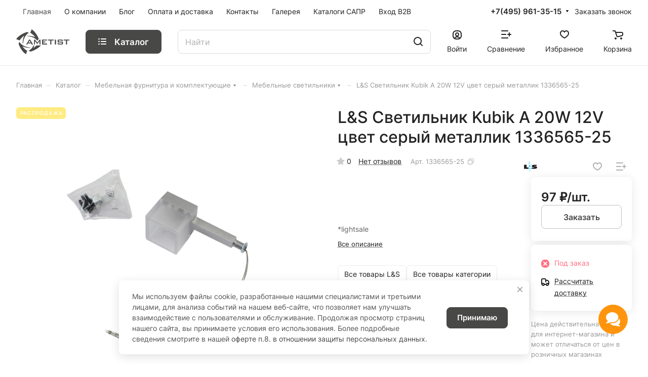

--- FILE ---
content_type: text/html; charset=UTF-8
request_url: https://ametist-store.ru/catalog/komplektuyushchie-dlya-mebeli/mebelnye-svetilniki/00000020283/
body_size: 45747
content:
<!DOCTYPE html>
<html xmlns="http://www.w3.org/1999/xhtml" xml:lang="ru" lang="ru" class="  ">
	<head><link rel="canonical" href="/catalog/komplektuyushchie-dlya-mebeli/mebelnye-svetilniki/00000020283/" /><link rel="next" href="/catalog/komplektuyushchie-dlya-mebeli/mebelnye-svetilniki/00000020283/?PAGEN_1=2"  />
		<title>Светильник Kubik A  20W 12V цвет серый металлик 1336565-25</title>
		<meta name="viewport" content="initial-scale=1.0, width=device-width" />
		<meta name="HandheldFriendly" content="true" />
		<meta name="yes" content="yes" />
		<meta name="apple-mobile-web-app-status-bar-style" content="black" />
		<meta name="SKYPE_TOOLBAR" content="SKYPE_TOOLBAR_PARSER_COMPATIBLE" />
		<meta http-equiv="Content-Type" content="text/html; charset=UTF-8" />
<meta name="description" content="Официальный интернет-магазин «Аметист» предлагает купить Мебельный галогеновый светильник Kubik A, 12V и другие товары по выгодным ценам в Москве. Опт и розница, доставка по РФ." />

<link href="/bitrix/js/ui/design-tokens/dist/ui.design-tokens.css?173835384526358"  rel="stylesheet" />
<link href="/bitrix/js/ui/fonts/opensans/ui.font.opensans.css?17133726072555"  rel="stylesheet" />
<link href="/bitrix/js/main/popup/dist/main.popup.bundle.css?175571628431694"  rel="stylesheet" />
<link href="/bitrix/css/arturgolubev.chatpanel/style.min.css?17133725939111"  rel="stylesheet" />
<link href="/local/templates/.default/components/bitrix/catalog/main/style.css?17666023791417"  rel="stylesheet" />
<link href="/bitrix/templates/aspro-lite/css/animation/animate.min.css?171337259452789"  rel="stylesheet" />
<link href="/local/templates/.default/components/bitrix/catalog.element/main/style.css?17666103366189"  rel="stylesheet" />
<link href="/bitrix/components/aspro/props.group.lite/templates/lite/style.css?17133726043099"  rel="stylesheet" />
<link href="/bitrix/templates/aspro-lite/css/jquery.fancybox.min.css?171337259413058"  rel="stylesheet" />
<link href="/bitrix/templates/aspro-lite/css/fancybox-gallery.min.css?17133725943528"  rel="stylesheet" />
<link href="/bitrix/templates/aspro-lite/css/detail.min.css?17133725942040"  rel="stylesheet" />
<link href="/bitrix/templates/aspro-lite/vendor/css/carousel/swiper/swiper-bundle.min.css?171337259315817"  rel="stylesheet" />
<link href="/bitrix/templates/aspro-lite/css/slider.swiper.min.css?17133725943564"  rel="stylesheet" />
<link href="/bitrix/templates/aspro-lite/css/slider.min.css?1713372594473"  rel="stylesheet" />
<link href="/bitrix/templates/aspro-lite/css/rounded-columns.min.css?17133725941033"  rel="stylesheet" />
<link href="/bitrix/templates/aspro-lite/css/blocks/hint.min.css?17383541632352"  rel="stylesheet" />
<link href="/bitrix/templates/aspro-lite/css/blocks/sticker.min.css?17383541731913"  rel="stylesheet" />
<link href="/bitrix/templates/aspro-lite/css/gallery.min.css?17133725948471"  rel="stylesheet" />
<link href="/bitrix/templates/aspro-lite/css/video-block.min.css?17557165123536"  rel="stylesheet" />
<link href="/bitrix/templates/aspro-lite/css/conditional/countdown.min.css?17383541561782"  rel="stylesheet" />
<link href="/bitrix/templates/aspro-lite/css/rating.min.css?1713372594210"  rel="stylesheet" />
<link href="/bitrix/templates/aspro-lite/css/reviews.min.css?1713372594352"  rel="stylesheet" />
<link href="/bitrix/templates/aspro-lite/css/share.min.css?17133725942335"  rel="stylesheet" />
<link href="/bitrix/templates/aspro-lite/css/chip.min.css?17383541561014"  rel="stylesheet" />
<link href="/local/templates/.default/components/bitrix/catalog.section/catalog_table/style.css?17353157146899"  rel="stylesheet" />
<link href="/bitrix/templates/aspro-lite/css/catalog.min.css?17557165178355"  rel="stylesheet" />
<link href="/bitrix/templates/aspro-lite/css/chars.min.css?17133725943313"  rel="stylesheet" />
<link href="/bitrix/templates/aspro-lite/css/back-url.min.css?1713372594723"  rel="stylesheet" />
<link href="/bitrix/templates/aspro-lite/components/bitrix/catalog.comments/catalog/style.css?17383541597717"  rel="stylesheet" />
<link href="/bitrix/panel/main/popup.css?171337259322696"  rel="stylesheet" />
<link href="/bitrix/components/bitrix/rating.vote/templates/standart_text/style.css?17133725992223"  rel="stylesheet" />
<link href="/bitrix/components/aspro/catalog.viewed.lite/templates/main/style.css?17557165163023"  rel="stylesheet" />
<link href="/bitrix/templates/aspro-lite/css/skeleton.css?1755716516460"  rel="stylesheet" />
<link href="/bitrix/templates/aspro-lite/css/bottom-icons-panel.css?17557165202866"  rel="stylesheet" />
<link href="/bitrix/templates/aspro-lite/css/fonts/inter/css/inter.min.css?17133725942469"  data-template-style="true"  rel="stylesheet" />
<link href="/bitrix/templates/aspro-lite/css/lite.bootstrap.css?17133725946889"  data-template-style="true"  rel="stylesheet" />
<link href="/bitrix/templates/aspro-lite/vendor/css/ripple.css?1713372593854"  data-template-style="true"  rel="stylesheet" />
<link href="/bitrix/templates/aspro-lite/css/buttons.css?173835417316715"  data-template-style="true"  rel="stylesheet" />
<link href="/bitrix/templates/aspro-lite/css/svg.css?17383541563506"  data-template-style="true"  rel="stylesheet" />
<link href="/bitrix/templates/aspro-lite/css/header.css?17557165177031"  data-template-style="true"  rel="stylesheet" />
<link href="/bitrix/templates/aspro-lite/css/footer.css?175571652015010"  data-template-style="true"  rel="stylesheet" />
<link href="/bitrix/templates/aspro-lite/css/mobile-header.css?17204367076481"  data-template-style="true"  rel="stylesheet" />
<link href="/bitrix/templates/aspro-lite/css/mobile-menu.css?17557165125869"  data-template-style="true"  rel="stylesheet" />
<link href="/bitrix/templates/aspro-lite/css/header-fixed.css?17133725941554"  data-template-style="true"  rel="stylesheet" />
<link href="/bitrix/templates/aspro-lite/css/page-title-breadcrumb-pagination.css?17557165156322"  data-template-style="true"  rel="stylesheet" />
<link href="/bitrix/templates/aspro-lite/css/social-icons.css?17383541594457"  data-template-style="true"  rel="stylesheet" />
<link href="/bitrix/templates/aspro-lite/css/left-menu.css?17133725942406"  data-template-style="true"  rel="stylesheet" />
<link href="/bitrix/templates/aspro-lite/css/tabs.css?17204367105086"  data-template-style="true"  rel="stylesheet" />
<link href="/bitrix/templates/aspro-lite/css/bg-banner.css?17133725943571"  data-template-style="true"  rel="stylesheet" />
<link href="/bitrix/templates/aspro-lite/css/item-views.css?1713372594543"  data-template-style="true"  rel="stylesheet" />
<link href="/bitrix/templates/aspro-lite/css/blocks/cross.css?1713372594974"  data-template-style="true"  rel="stylesheet" />
<link href="/bitrix/templates/aspro-lite/css/blocks/dark-light-theme.css?17557165202992"  data-template-style="true"  rel="stylesheet" />
<link href="/bitrix/templates/aspro-lite/css/blocks/flexbox.css?17133725942850"  data-template-style="true"  rel="stylesheet" />
<link href="/bitrix/templates/aspro-lite/css/blocks/grid-list.css?17383541637917"  data-template-style="true"  rel="stylesheet" />
<link href="/bitrix/templates/aspro-lite/css/blocks/gutters.css?17557165121289"  data-template-style="true"  rel="stylesheet" />
<link href="/bitrix/templates/aspro-lite/css/blocks/hint.css?17383541633439"  data-template-style="true"  rel="stylesheet" />
<link href="/bitrix/templates/aspro-lite/css/blocks/images.css?17277730901984"  data-template-style="true"  rel="stylesheet" />
<link href="/bitrix/templates/aspro-lite/css/blocks/line-block.css?17383541637554"  data-template-style="true"  rel="stylesheet" />
<link href="/bitrix/templates/aspro-lite/css/blocks/mobile-scrolled.css?17133725941127"  data-template-style="true"  rel="stylesheet" />
<link href="/bitrix/templates/aspro-lite/css/blocks/popup.css?17383541736835"  data-template-style="true"  rel="stylesheet" />
<link href="/bitrix/templates/aspro-lite/css/blocks/prices.css?1713372594679"  data-template-style="true"  rel="stylesheet" />
<link href="/bitrix/templates/aspro-lite/css/blocks/scroller.css?17133725942249"  data-template-style="true"  rel="stylesheet" />
<link href="/bitrix/templates/aspro-lite/css/blocks/social-list.css?1713372594382"  data-template-style="true"  rel="stylesheet" />
<link href="/bitrix/templates/aspro-lite/css/blocks/sticker.css?17383541732363"  data-template-style="true"  rel="stylesheet" />
<link href="/bitrix/templates/aspro-lite/css/blocks/sticky.css?1713372594240"  data-template-style="true"  rel="stylesheet" />
<link href="/bitrix/templates/.default/ajax/ajax.css?1713372593448"  data-template-style="true"  rel="stylesheet" />
<link href="/bitrix/templates/aspro-lite/css/item-action.min.css?1713372594713"  data-template-style="true"  rel="stylesheet" />
<link href="/bitrix/templates/aspro-lite/css/notice.min.css?17133725943001"  data-template-style="true"  rel="stylesheet" />
<link href="/bitrix/templates/aspro-lite/css/scroll_to_top.min.css?17557165182975"  data-template-style="true"  rel="stylesheet" />
<link href="/bitrix/templates/aspro-lite/components/bitrix/menu/header/style.css?175571651516331"  data-template-style="true"  rel="stylesheet" />
<link href="/bitrix/templates/aspro-lite/css/dropdown-select.min.css?17383541561699"  data-template-style="true"  rel="stylesheet" />
<link href="/bitrix/templates/aspro-lite/css/menu_many_items.min.css?17133725941998"  data-template-style="true"  rel="stylesheet" />
<link href="/bitrix/templates/aspro-lite/components/bitrix/search.title/corp/style.css?17133725946138"  data-template-style="true"  rel="stylesheet" />
<link href="/bitrix/templates/aspro-lite/components/bitrix/breadcrumb/main/style.css?17557165151534"  data-template-style="true"  rel="stylesheet" />
<link href="/local/templates/.default/components/custom/news.list/virtual_catalog__left/style.css?1713903745239"  data-template-style="true"  rel="stylesheet" />
<link href="/bitrix/templates/aspro-lite/components/bitrix/menu/bottom/style.css?17133725942502"  data-template-style="true"  rel="stylesheet" />
<link href="/bitrix/components/aspro/marketing.popup.lite/templates/.default/style.css?17133726045816"  data-template-style="true"  rel="stylesheet" />
<link href="/bitrix/templates/aspro-lite/styles.css?175571652033736"  data-template-style="true"  rel="stylesheet" />
<link href="/bitrix/templates/aspro-lite/template_styles.css?175571651723176"  data-template-style="true"  rel="stylesheet" />
<link href="/bitrix/templates/aspro-lite/css/form.css?175571652027176"  data-template-style="true"  rel="stylesheet" />
<link href="/bitrix/templates/aspro-lite/css/colored.css?17133725947525"  data-template-style="true"  rel="stylesheet" />
<link href="/bitrix/templates/aspro-lite/css/responsive.css?17133725941697"  data-template-style="true"  rel="stylesheet" />
<link href="/bitrix/templates/aspro-lite/css/custom.css?17579245742199"  data-template-style="true"  rel="stylesheet" />
<script>if(!window.BX)window.BX={};if(!window.BX.message)window.BX.message=function(mess){if(typeof mess==='object'){for(let i in mess) {BX.message[i]=mess[i];} return true;}};</script>
<script>(window.BX||top.BX).message({"JS_CORE_LOADING":"Загрузка...","JS_CORE_NO_DATA":"- Нет данных -","JS_CORE_WINDOW_CLOSE":"Закрыть","JS_CORE_WINDOW_EXPAND":"Развернуть","JS_CORE_WINDOW_NARROW":"Свернуть в окно","JS_CORE_WINDOW_SAVE":"Сохранить","JS_CORE_WINDOW_CANCEL":"Отменить","JS_CORE_WINDOW_CONTINUE":"Продолжить","JS_CORE_H":"ч","JS_CORE_M":"м","JS_CORE_S":"с","JSADM_AI_HIDE_EXTRA":"Скрыть лишние","JSADM_AI_ALL_NOTIF":"Показать все","JSADM_AUTH_REQ":"Требуется авторизация!","JS_CORE_WINDOW_AUTH":"Войти","JS_CORE_IMAGE_FULL":"Полный размер"});</script>

<script src="/bitrix/js/main/core/core.js?1755716389511455"></script>

<script>BX.Runtime.registerExtension({"name":"main.core","namespace":"BX","loaded":true});</script>
<script>BX.setJSList(["\/bitrix\/js\/main\/core\/core_ajax.js","\/bitrix\/js\/main\/core\/core_promise.js","\/bitrix\/js\/main\/polyfill\/promise\/js\/promise.js","\/bitrix\/js\/main\/loadext\/loadext.js","\/bitrix\/js\/main\/loadext\/extension.js","\/bitrix\/js\/main\/polyfill\/promise\/js\/promise.js","\/bitrix\/js\/main\/polyfill\/find\/js\/find.js","\/bitrix\/js\/main\/polyfill\/includes\/js\/includes.js","\/bitrix\/js\/main\/polyfill\/matches\/js\/matches.js","\/bitrix\/js\/ui\/polyfill\/closest\/js\/closest.js","\/bitrix\/js\/main\/polyfill\/fill\/main.polyfill.fill.js","\/bitrix\/js\/main\/polyfill\/find\/js\/find.js","\/bitrix\/js\/main\/polyfill\/matches\/js\/matches.js","\/bitrix\/js\/main\/polyfill\/core\/dist\/polyfill.bundle.js","\/bitrix\/js\/main\/core\/core.js","\/bitrix\/js\/main\/polyfill\/intersectionobserver\/js\/intersectionobserver.js","\/bitrix\/js\/main\/lazyload\/dist\/lazyload.bundle.js","\/bitrix\/js\/main\/polyfill\/core\/dist\/polyfill.bundle.js","\/bitrix\/js\/main\/parambag\/dist\/parambag.bundle.js"]);
</script>
<script>BX.Runtime.registerExtension({"name":"fx","namespace":"window","loaded":true});</script>
<script>BX.Runtime.registerExtension({"name":"aspro_cookie","namespace":"window","loaded":true});</script>
<script>BX.Runtime.registerExtension({"name":"aspro_metrika.goals","namespace":"window","loaded":true});</script>
<script>BX.Runtime.registerExtension({"name":"aspro_logo","namespace":"window","loaded":true});</script>
<script>(window.BX||top.BX).message({"ADD_BASKET_PROPS_TITLE":"Выберите свойства, добавляемые в корзину","ADD_BASKET_PROPS_BUTTON_TITLE":"Выбрать"});</script>
<script>BX.Runtime.registerExtension({"name":"aspro_item_action","namespace":"window","loaded":true});</script>
<script>(window.BX||top.BX).message({"NOTICE_ADDED2CART":"В корзине","NOTICE_CLOSE":"Закрыть","NOTICE_MORE":"и ещё #COUNT# #PRODUCTS#","NOTICE_PRODUCT0":"товаров","NOTICE_PRODUCT1":"товар","NOTICE_PRODUCT2":"товара","NOTICE_ERROR":"Ошибка","NOTICE_REQUEST_ERROR":"Ошибка запроса","NOTICE_AUTHORIZED":"Вы успешно авторизовались","NOTICE_ADDED2COMPARE":"В сравнении","NOTICE_ADDED2FAVORITE":"В избранном","NOTICE_ADDED2SUBSCRIBE":"Вы подписались","NOTICE_REMOVED_FROM_COMPARE":"Удалено из сравнения","NOTICE_REMOVED_FROM_FAVORITE":"Удалено из избранного","NOTICE_REMOVED_FROM_SUBSCRIBE":"Удалено из подписки"});</script>
<script>BX.Runtime.registerExtension({"name":"aspro_notice","namespace":"window","loaded":true});</script>
<script>BX.Runtime.registerExtension({"name":"aspro_scroll_to_top","namespace":"window","loaded":true});</script>
<script>BX.Runtime.registerExtension({"name":"aspro_dropdown_select","namespace":"window","loaded":true});</script>
<script>BX.Runtime.registerExtension({"name":"aspro_menu_aim","namespace":"window","loaded":true});</script>
<script>BX.Runtime.registerExtension({"name":"aspro_menu_many_items","namespace":"window","loaded":true});</script>
<script>(window.BX||top.BX).message({"CT_BST_SEARCH_BUTTON2":"Найти","SEARCH_IN_SITE_FULL":"По всему сайту","SEARCH_IN_SITE":"Везде","SEARCH_IN_CATALOG_FULL":"По каталогу","SEARCH_IN_CATALOG":"Каталог"});</script>
<script>BX.Runtime.registerExtension({"name":"aspro_searchtitle","namespace":"window","loaded":true});</script>
<script>BX.Runtime.registerExtension({"name":"ui.design-tokens","namespace":"window","loaded":true});</script>
<script>BX.Runtime.registerExtension({"name":"ui.fonts.opensans","namespace":"window","loaded":true});</script>
<script>BX.Runtime.registerExtension({"name":"main.popup","namespace":"BX.Main","loaded":true});</script>
<script>BX.Runtime.registerExtension({"name":"popup","namespace":"window","loaded":true});</script>
<script>BX.Runtime.registerExtension({"name":"aspro_fancybox","namespace":"window","loaded":true});</script>
<script>BX.Runtime.registerExtension({"name":"aspro_detail","namespace":"window","loaded":true});</script>
<script>BX.Runtime.registerExtension({"name":"aspro_swiper_init","namespace":"window","loaded":true});</script>
<script>BX.Runtime.registerExtension({"name":"aspro_swiper","namespace":"window","loaded":true});</script>
<script>BX.Runtime.registerExtension({"name":"aspro_swiper_events","namespace":"window","loaded":true});</script>
<script>BX.Runtime.registerExtension({"name":"aspro_rounded_columns","namespace":"window","loaded":true});</script>
<script>BX.Runtime.registerExtension({"name":"aspro_viewed","namespace":"window","loaded":true});</script>
<script>BX.Runtime.registerExtension({"name":"aspro_hint","namespace":"window","loaded":true});</script>
<script>BX.Runtime.registerExtension({"name":"aspro_stickers","namespace":"window","loaded":true});</script>
<script>BX.Runtime.registerExtension({"name":"aspro_gallery","namespace":"window","loaded":true});</script>
<script>BX.Runtime.registerExtension({"name":"aspro_stores_amount","namespace":"window","loaded":true});</script>
<script>BX.Runtime.registerExtension({"name":"aspro_video","namespace":"window","loaded":true});</script>
<script>BX.Runtime.registerExtension({"name":"aspro_countdown","namespace":"window","loaded":true});</script>
<script>BX.Runtime.registerExtension({"name":"aspro_rating","namespace":"window","loaded":true});</script>
<script>BX.Runtime.registerExtension({"name":"aspro_reviews","namespace":"window","loaded":true});</script>
<script>BX.Runtime.registerExtension({"name":"aspro_share","namespace":"window","loaded":true});</script>
<script>BX.Runtime.registerExtension({"name":"aspro_chip","namespace":"window","loaded":true});</script>
<script>BX.Runtime.registerExtension({"name":"aspro_catalog","namespace":"window","loaded":true});</script>
<script>BX.Runtime.registerExtension({"name":"aspro_select_offer_load","namespace":"window","loaded":true});</script>
<script>BX.Runtime.registerExtension({"name":"aspro_chars","namespace":"window","loaded":true});</script>
<script>BX.Runtime.registerExtension({"name":"main.pageobject","namespace":"BX","loaded":true});</script>
<script>(window.BX||top.BX).message({"JS_CORE_LOADING":"Загрузка...","JS_CORE_NO_DATA":"- Нет данных -","JS_CORE_WINDOW_CLOSE":"Закрыть","JS_CORE_WINDOW_EXPAND":"Развернуть","JS_CORE_WINDOW_NARROW":"Свернуть в окно","JS_CORE_WINDOW_SAVE":"Сохранить","JS_CORE_WINDOW_CANCEL":"Отменить","JS_CORE_WINDOW_CONTINUE":"Продолжить","JS_CORE_H":"ч","JS_CORE_M":"м","JS_CORE_S":"с","JSADM_AI_HIDE_EXTRA":"Скрыть лишние","JSADM_AI_ALL_NOTIF":"Показать все","JSADM_AUTH_REQ":"Требуется авторизация!","JS_CORE_WINDOW_AUTH":"Войти","JS_CORE_IMAGE_FULL":"Полный размер"});</script>
<script>BX.Runtime.registerExtension({"name":"window","namespace":"window","loaded":true});</script>
<script>BX.Runtime.registerExtension({"name":"aspro_uniform","namespace":"window","loaded":true});</script>
<script>BX.Runtime.registerExtension({"name":"aspro_back_url","namespace":"window","loaded":true});</script>
<script>BX.Runtime.registerExtension({"name":"aspro_hover_block","namespace":"window","loaded":true});</script>
<script>(window.BX||top.BX).message({"CORE_CLIPBOARD_COPY_SUCCESS":"Скопировано","CORE_CLIPBOARD_COPY_FAILURE":"Не удалось скопировать"});</script>
<script>BX.Runtime.registerExtension({"name":"clipboard","namespace":"window","loaded":true});</script>
<script>BX.Runtime.registerExtension({"name":"ls","namespace":"window","loaded":true});</script>
<script>BX.Runtime.registerExtension({"name":"aspro_skeleton","namespace":"window","loaded":true});</script>
<script>(window.BX||top.BX).message({"LANGUAGE_ID":"ru","FORMAT_DATE":"DD.MM.YYYY","FORMAT_DATETIME":"DD.MM.YYYY HH:MI:SS","COOKIE_PREFIX":"AMT","SERVER_TZ_OFFSET":"10800","UTF_MODE":"Y","SITE_ID":"s1","SITE_DIR":"\/","USER_ID":"","SERVER_TIME":1769112337,"USER_TZ_OFFSET":0,"USER_TZ_AUTO":"Y","bitrix_sessid":"eeccaa60cb80191625b46c5ff932d097"});</script>


<script src="/bitrix/js/main/core/core_fx.js?171337260916888"></script>
<script src="/bitrix/js/main/ajax.js?171337261035509"></script>
<script src="/bitrix/js/main/popup/dist/main.popup.bundle.js?1755716389119116"></script>
<script src="/bitrix/js/main/pageobject/dist/pageobject.bundle.js?1755716389999"></script>
<script src="/bitrix/js/main/core/core_window.js?171393924698766"></script>
<script src="/bitrix/js/main/rating.js?171337261016557"></script>
<script src="/bitrix/js/main/core/core_clipboard.js?17133726094831"></script>
<script src="/bitrix/js/main/core/core_ls.js?17383539424201"></script>
<script src="/bitrix/js/arturgolubev.chatpanel/script.js?17133726048843"></script>
<script>void 0===BX.Aspro?.Captcha&&(BX.namespace("Aspro.Captcha"),(()=>{const e="captchaApiLoader";let t={};BX.Aspro.Captcha=new class{constructor(){}get options(){return JSON.parse(JSON.stringify(t.options))}get params(){let e=t.options.params;return JSON.parse(JSON.stringify(e))}get key(){return t.options.key}get hl(){return t.options.params.hl}get type(){return t.options.type}isYandexSmartCaptcha(){return"ya.smartcaptcha"==this.type}isGoogleRecaptcha(){return!this.isYandexSmartCaptcha()}isGoogleRecaptcha3(){return this.isGoogleRecaptcha()&&3==t.options.ver}isInvisible(){return this.isYandexSmartCaptcha()?t.options.params.invisible:this.isGoogleRecaptcha()&&!this.isGoogleRecaptcha3()?"invisible"==t.options.params.size:void 0}get className(){return this.isYandexSmartCaptcha()?"smart-captcha":this.isGoogleRecaptcha()?"g-recaptcha":""}get selector(){return"."+this.className}get clientResponseSelector(){return this.isYandexSmartCaptcha()?'[name="smart-token"]':this.isGoogleRecaptcha()?".g-recaptcha-response":""}get api(){return this.isYandexSmartCaptcha()?window.smartCaptcha||null:this.isGoogleRecaptcha()&&window.grecaptcha||null}getApiResponse(e){return void 0!==e?this.api.getResponse(e):""}init(e){t.options||(t.options="object"==typeof e&&e?e:{},window.onLoadCaptcha=window.onLoadCaptcha||this.onLoad.bind(this),window.renderCaptcha=window.renderCaptcha||this.render.bind(this),window.onPassedCaptcha=window.onPassedCaptcha||this.onPassed.bind(this),window.renderRecaptchaById=window.renderRecaptchaById||window.renderCaptcha,this.isYandexSmartCaptcha()&&(window.asproRecaptcha=t.options),this.isGoogleRecaptcha()&&(window.asproRecaptcha.params={sitekey:t.options.key,recaptchaLang:t.options.params.hl,callback:t.options.params.callback},this.isGoogleRecaptcha3()||(window.asproRecaptcha.params.recaptchaSize=t.options.params.size,window.asproRecaptcha.params.recaptchaColor=t.options.params.theme,window.asproRecaptcha.params.recaptchaLogoShow=t.options.params.showLogo,window.asproRecaptcha.params.recaptchaBadge=t.options.params.badge)))}load(){return t.loadPromise=t.loadPromise||new Promise(((a,o)=>{try{if(t.onResolveLoadPromise=()=>{a()},document.getElementById(e))throw"Another Api loader already exists";let o=document.createElement("script");o.id=e,this.isYandexSmartCaptcha()?o.src="https://smartcaptcha.yandexcloud.net/captcha.js?render=onload&onload=onLoadCaptcha":o.src="//www.google.com/recaptcha/api.js?hl="+this.hl+"&onload=onLoadCaptcha&render="+(this.isGoogleRecaptcha3()?this.key:"explicit"),document.head.appendChild(o)}catch(e){console.error(e),o(e)}})),t.loadPromise}onLoad(){"function"==typeof t.onResolveLoadPromise&&t.onResolveLoadPromise()}validate(e){if(e){let t=e.closest("form")?.querySelector(this.selector);if(t){let e=t.getAttribute("data-widgetid");if(void 0!==e)return""!=this.getApiResponse(e)}}return!0}onPassed(e){e&&document.querySelectorAll(this.selector).forEach((t=>{let a=t.getAttribute("data-widgetid");if(void 0!==a){if(this.getApiResponse(a)==e){let a=t.closest("form");if(a)if(this.isInvisible()){let t=this.clientResponseSelector;a.querySelector(t)&&!a.querySelector(t).value&&(a.querySelector(t).value=e),document.querySelectorAll('iframe[src*="recaptcha"]').forEach((e=>{let t=e.parentElement?.parentElement;t&&(t.classList.contains("grecaptcha-badge")||(t.style.width="100%"))})),"one_click_buy_form"==a.getAttribute("id")?BX.submit(BX("one_click_buy_form")):"form_comment"==a.getAttribute("name")?BX.submit(BX("form_comment")):-1!==a.getAttribute("id")?.indexOf("auth-page-form")?BX.submit(a):a.submit()}else this.Replacer.addValidationInput(a),a.querySelector("input.recaptcha")&&this.api&&$(a.querySelector("input.recaptcha")).valid()}}}))}onSubmit(e){return new Promise(((t,a)=>{try{if("object"==typeof e&&e&&e.form&&this.api){let a=e.form.querySelector(this.selector);if(a){let o=a.getAttribute("data-widgetid");if(void 0!==o){let a=this.clientResponseSelector;e.form.querySelector(a)&&!e.form.querySelector(a).value&&(e.form.closest(".form")&&e.form.closest(".form").classList.add("sending"),this.isInvisible()?(this.api.execute(o),t(!1)):this.isGoogleRecaptcha3()&&(this.api.execute(this.key,{action:"maxscore"}).then((t=>{e.form.querySelector(a).value=t,"one_click_buy_form"==e.form.getAttribute("id")?BX.submit(BX("one_click_buy_form")):"form_comment"==e.form.getAttribute("name")?BX.submit(BX("form_comment")):-1!==e.form.getAttribute("id")?.indexOf("auth-page-form")?BX.submit(e.form):e.form.submit()})),t(!1)))}}}t(!0)}catch(e){console.error(e),a(e)}}))}render(e){return new Promise(((t,a)=>{this.load().then((()=>{try{if(!this.api)throw"Captcha api not loaded";const a=a=>{if(!a.classList.contains(this.className))throw"Node is not a captcha #"+e;let o;this.isGoogleRecaptcha3()?(a.innerHTML='<textarea class="g-recaptcha-response" style="display:none;resize:0;" name="g-recaptcha-response"></textarea>',t(a)):(a.children.length&&t(a),o=this.api.render(a,this.params),a.setAttribute("data-widgetid",o),t(a))};let o=document.getElementById(e);if(o)a(o);else{let t=0;const s=setInterval((()=>{if(o=document.getElementById(e),o)clearInterval(s),a(o);else if(++t>=10)throw clearInterval(s),"Captcha not finded #"+e}),100)}}catch(e){console.error(e),a(e)}})).catch((e=>{console.error(e),a(e)}))}))}reset(){(this.isGoogleRecaptcha()||this.isYandexSmartCaptcha())&&this.api.reset()}};BX.Aspro.Captcha.Replacer=new class{constructor(){this.bindEvents()}bindEvents(){BX.addCustomEvent(window,"onRenderCaptcha",BX.proxy(this.replace,this)),BX.addCustomEvent(window,"onAjaxSuccess",BX.proxy(this.replace,this))}replace(e){try{this.fixExists();let e=this.getForms();for(let t=0;t<e.length;++t){let a=e[t];this.hideLabel(a),this.removeReload(a),BX.Aspro.Captcha.isGoogleRecaptcha3()&&this.hideRow(a),BX.Aspro.Captcha.isGoogleRecaptcha3()||BX.Aspro.Captcha.isInvisible()||this.addValidationInput(a);let o=this.getInputs(a);for(let e=0;e<o.length;++e)this.replaceInput(o[e]);let s=this.getImages(a);for(let e=0;e<s.length;++e)this.hideImage(s[e])}return!0}catch(e){return console.error(e),!1}}fixExists(){let e=document.getElementsByClassName(BX.Aspro.Captcha.className);if(e.length)for(let t=0;t<e.length;++t){let a=e[t],o=a.id;if("string"==typeof o&&0!==o.length){let e=a.closest("form");if(e&&(this.hideLabel(e),this.removeReload(e),BX.Aspro.Captcha.isGoogleRecaptcha()&&BX.Aspro.Captcha.isGoogleRecaptcha3()&&this.hideRow(e),BX.Aspro.Captcha.isGoogleRecaptcha3()||BX.Aspro.Captcha.isInvisible()||this.addValidationInput(e),BX.Aspro.Captcha.isYandexSmartCaptcha()||!BX.Aspro.Captcha.isGoogleRecaptcha3())){let e=a.closest(".captcha-row");e&&(BX.Aspro.Captcha.isYandexSmartCaptcha()?BX.Aspro.Captcha.isInvisible()&&e.classList.add((BX.Aspro.Captcha.params.hideShield,"n"),BX.Aspro.Captcha.params.shieldPosition):e.classList.add("logo_captcha_"+BX.Aspro.Captcha.params.showLogo,window.BX.Aspro.Captcha.params.badge),BX.Aspro.Captcha.isInvisible()&&e.classList.add("invisible"),e.querySelector(".captcha_image")?.classList.add("recaptcha_tmp_img"),e.querySelector(".captcha_input")?.classList.add("recaptcha_text"))}}}}getForms(){let e=[],t=this.getInputs();for(let a=0;a<t.length;++a){let o=t[a].closest("form");o&&e.push(o)}return e}getInputs(e=null){let t=[];return(e=e||document).querySelectorAll('form input[name="captcha_word"]').forEach((e=>{t.push(e)})),t}getImages(e=null){let t=[];return(e=e||document).querySelectorAll("img[src]").forEach((e=>{(/\/bitrix\/tools\/captcha.php\?(captcha_code|captcha_sid)=[^>]*?/i.test(e.src)||"captcha"===e.id)&&t.push(e)})),t}replaceInput(e){if(!e)return;let t="recaptcha-dynamic-"+(new Date).getTime();if(null!==document.getElementById(t)){let e=!1,a=null,o=65535;do{a=Math.floor(Math.random()*o),e=null!==document.getElementById(t+a)}while(e);t+=a}let a=document.createElement("div");a.id=t,a.className=BX.Aspro.Captcha.className,a.setAttribute("data-sitekey",BX.Aspro.Captcha.key),e.parentNode&&(e.parentNode.classList.add("recaptcha_text"),e.parentNode.replaceChild(a,e)),BX.Aspro.Captcha.render(t)}hideImage(e){if(!e)return;e.style.display="none";e.setAttribute("src","[data-uri]"),e.parentNode&&e.parentNode.classList.add("recaptcha_tmp_img")}hideLabel(e=null){(e=e||document).querySelectorAll(".captcha-row label").forEach((e=>{e.style.display="none"}))}removeReload(e=null){(e=e||document).querySelectorAll(".captcha-row .refresh").forEach((e=>{e.remove()})),e.querySelectorAll(".captcha_reload").forEach((e=>{e.remove()}))}hideRow(e=null){(e=e||document).querySelectorAll(".captcha-row").forEach((e=>{e.style.display="none"}))}addValidationInput(e=null){(e=e||document).querySelectorAll(".captcha-row").forEach((e=>{e.querySelector("input.recaptcha")||e.appendChild(BX.create({tag:"input",attrs:{type:"text",class:"recaptcha"},html:""}))}))}}})());</script>
<script>window['asproRecaptcha'] = {"type":"g.recaptcha","key":"6Leqm1YqAAAAAH4eKt6u0gsbR5-P8xbz7Et5dlFh","ver":"2","params":{"sitekey":"6Leqm1YqAAAAAH4eKt6u0gsbR5-P8xbz7Et5dlFh","hl":"ru","callback":"onPassedCaptcha","theme":"light","showLogo":"y","size":"invisible","badge":"bottomright"}};</script><script>BX.Aspro.Captcha.init({"type":"g.recaptcha","key":"6Leqm1YqAAAAAH4eKt6u0gsbR5-P8xbz7Et5dlFh","ver":"2","params":{"sitekey":"6Leqm1YqAAAAAH4eKt6u0gsbR5-P8xbz7Et5dlFh","hl":"ru","callback":"onPassedCaptcha","theme":"light","showLogo":"y","size":"invisible","badge":"bottomright"}});</script>
<script>BX.message({'JS_REQUIRED':'Заполните это поле!','JS_FORMAT':'Неверный формат!','JS_FILE_EXT':'Недопустимое расширение файла!','JS_PASSWORD_COPY':'Пароли не совпадают!','JS_PASSWORD_LENGTH':'Минимум 6 символов!','JS_ERROR':'Неверно заполнено поле!','JS_FILE_SIZE':'Максимальный размер 5мб!','JS_FILE_BUTTON_NAME':'Выберите файл','JS_FILE_DEFAULT':'Файл не найден','JS_DATE':'Некорректная дата!','JS_DATETIME':'Некорректная дата/время!','JS_REQUIRED_LICENSES':'Согласитесь с условиями','JS_REQUIRED_OFFER':'Согласитесь с условиями','JS_INVALID_NUMBER':'Неверный номер','JS_INVALID_COUNTRY_CODE':'Неверный код страны','JS_TOO_SHORT':'Номер слишком короткий','JS_TOO_LONG':'Номер слишком длинный','S_CALLBACK':'Заказать звонок','S_QUESTION':'Задать вопрос','S_ASK_QUESTION':'Задать вопрос','S_FEEDBACK':'Оставить отзыв','ERROR_INCLUDE_MODULE_DIGITAL_TITLE':'Ошибка подключения модуля &laquo;Аспро: ЛайтШоп&raquo;','ERROR_INCLUDE_MODULE_DIGITAL_TEXT':'Ошибка подключения модуля &laquo;Аспро: ЛайтШоп&raquo;.<br />Пожалуйста установите модуль и повторите попытку','S_SERVICES':'Наши услуги','S_SERVICES_SHORT':'Услуги','S_TO_ALL_SERVICES':'Все услуги','S_CATALOG':'Каталог товаров','S_CATALOG_SHORT':'Каталог','S_TO_ALL_CATALOG':'Весь каталог','S_CATALOG_FAVORITES':'Наши товары','S_CATALOG_FAVORITES_SHORT':'Товары','S_NEWS':'Новости','S_TO_ALL_NEWS':'Все новости','S_COMPANY':'О компании','S_OTHER':'Прочее','S_CONTENT':'Контент','T_JS_ARTICLE':'Артикул: ','T_JS_NAME':'Наименование: ','T_JS_PRICE':'Цена: ','T_JS_QUANTITY':'Количество: ','T_JS_SUMM':'Сумма: ','FANCY_CLOSE':'Закрыть','FANCY_NEXT':'Вперед','FANCY_PREV':'Назад','CUSTOM_COLOR_CHOOSE':'Выбрать','CUSTOM_COLOR_CANCEL':'Отмена','S_MOBILE_MENU':'Меню','DIGITAL_T_MENU_BACK':'Назад','DIGITAL_T_MENU_CALLBACK':'Обратная связь','DIGITAL_T_MENU_CONTACTS_TITLE':'Будьте на связи','TITLE_BASKET':'В корзине товаров на #SUMM#','BASKET_SUMM':'#SUMM#','EMPTY_BASKET':'Корзина пуста','TITLE_BASKET_EMPTY':'Корзина пуста','BASKET':'Корзина','SEARCH_TITLE':'Поиск','SOCIAL_TITLE':'Оставайтесь на связи','LOGIN':'Войти','MY_CABINET':'Кабинет','SUBSCRIBE_TITLE':'Будьте всегда в курсе','HEADER_SCHEDULE':'Время работы','SEO_TEXT':'SEO описание','COMPANY_IMG':'Картинка компании','COMPANY_TEXT':'Описание компании','JS_RECAPTCHA_ERROR':'Пройдите проверку','JS_PROCESSING_ERROR':'Согласитесь с условиями!','CONFIG_SAVE_SUCCESS':'Настройки сохранены','CONFIG_SAVE_FAIL':'Ошибка сохранения настроек','CLEAR_FILE':'Отменить','ALL_SECTIONS_PROJECT':'Все проекты','RELOAD_PAGE':'Обновить страницу','REFRESH':'Поменять картинку','RECAPTCHA_TEXT':'Подтвердите, что вы не робот','SHOW':'Еще','HIDE':'Скрыть','FILTER_EXPAND_VALUES':'Показать все','FILTER_HIDE_VALUES':'Свернуть','COUNTDOWN_SEC':'сек','COUNTDOWN_MIN':'мин','COUNTDOWN_HOUR':'час','COUNTDOWN_DAY0':'дн','COUNTDOWN_DAY1':'дн','COUNTDOWN_DAY2':'дн','COUNTDOWN_WEAK0':'Недель','COUNTDOWN_WEAK1':'Неделя','COUNTDOWN_WEAK2':'Недели','COUNTDOWN_MONTH0':'Месяцев','COUNTDOWN_MONTH1':'Месяц','COUNTDOWN_MONTH2':'Месяца','COUNTDOWN_YEAR0':'Лет','COUNTDOWN_YEAR1':'Год','COUNTDOWN_YEAR2':'Года','COUNTDOWN_COMPACT_SEC':'с','COUNTDOWN_COMPACT_MIN':'м','COUNTDOWN_COMPACT_HOUR':'ч','COUNTDOWN_COMPACT_DAY':'д','COUNTDOWN_COMPACT_WEAK':'н','COUNTDOWN_COMPACT_MONTH':'м','COUNTDOWN_COMPACT_YEAR0':'л','COUNTDOWN_COMPACT_YEAR1':'г','BASKET_PRINT_BUTTON':'Распечатать','BASKET_CLEAR_ALL_BUTTON':'Очистить','BASKET_QUICK_ORDER_BUTTON':'Быстрый заказ','BASKET_CONTINUE_BUTTON':'Продолжить покупки','BASKET_ORDER_BUTTON':'Оформить заказ','SHARE_BUTTON':'Поделиться','BASKET_CHANGE_TITLE':'Ваш заказ','BASKET_CHANGE_LINK':'Изменить','MORE_INFO_SKU':'Купить','ITEM_ECONOMY':'Экономия','ITEM_ARTICLE':'Артикул: ','JS_FORMAT_ORDER':'имеет неверный формат','JS_BASKET_COUNT_TITLE':'В корзине товаров на SUMM','POPUP_VIDEO':'Видео','POPUP_GIFT_TEXT':'Нашли что-то особенное? Намекните другу о подарке!','ORDER_FIO_LABEL':'Ф.И.О.','ORDER_PHONE_LABEL':'Телефон','ORDER_REGISTER_BUTTON':'Регистрация','PRICES_TYPE':'Варианты цен','FILTER_HELPER_VALUES':' знач.','SHOW_MORE_SCU_MAIN':'Еще #COUNT#','SHOW_MORE_SCU_1':'предложение','SHOW_MORE_SCU_2':'предложения','SHOW_MORE_SCU_3':'предложений','PARENT_ITEM_NOT_FOUND':'Не найден основной товар для услуги в корзине. Обновите страницу и попробуйте снова.','S_FAVORITE':'Избранное','S_COMPARE':'Сравнение'})</script>
<style>html {--border-radius:8px;--theme-base-color:#484847;--theme-base-opacity-color:#4848471a;--theme-more-color:#484847;--theme-outer-border-radius:8px;--theme-text-transform:none;--theme-letter-spacing:normal;--theme-button-font-size:0%;--theme-button-padding-2px:0%;--theme-button-padding-1px:0%;--theme-more-color-hue:60;--theme-more-color-saturation:1%;--theme-more-color-lightness:28%;--theme-base-color-hue:60;--theme-base-color-saturation:1%;--theme-base-color-lightness:28%;--theme-lightness-hover-diff:6%;}</style>
<style>html {font-size:16px;--theme-font-family:Inter;--theme-font-title-family:var(--theme-font-family);--theme-font-title-weight:500;}</style>
<style>html {--theme-page-width: 1500px;--theme-page-width-padding: 32px}</style>

            <script src="/bitrix/templates/aspro-lite/js/app.js?17383541735512"></script>
            <script data-skip-moving="true" src="/bitrix/js/main/jquery/jquery-3.6.0.min.js"></script>
            <script data-skip-moving="true" src="/bitrix/templates/aspro-lite/js/speed.min.js?=1738354156"></script>
        
<link href="/bitrix/templates/aspro-lite/css/print.css?171337259416634" data-template-style="true" rel="stylesheet" media="print">
<script>window.lazySizesConfig = window.lazySizesConfig || {};lazySizesConfig.loadMode = 1;lazySizesConfig.expand = 200;lazySizesConfig.expFactor = 1;lazySizesConfig.hFac = 0.1;window.lazySizesConfig.loadHidden = false;</script>
<script src="/bitrix/templates/aspro-lite/vendor/lazysizes.min.js" data-skip-moving="true" defer=""></script>
<script src="/bitrix/templates/aspro-lite/vendor/ls.unveilhooks.min.js" data-skip-moving="true" defer=""></script>
<link rel="shortcut icon" href="/favicon.ico" type="image/x-icon" />
<link rel="apple-touch-icon" sizes="180x180" href="/upload/CLite/a54/xds575ndd2jfi6q9n9b10p2punf691em/a180x180.png" />

<meta property="og:description" content=" *lightsale" />
<meta property="og:image" content="https://ametist-store.ru:443/upload/iblock/78c/1336565_25.jpg" />
<link rel="image_src" href="https://ametist-store.ru:443/upload/iblock/78c/1336565_25.jpg"  />
<meta property="og:title" content="Светильник Kubik A  20W 12V цвет серый металлик 1336565-25" />
<meta property="og:type" content="website" />
<meta property="og:url" content="https://ametist-store.ru:443/catalog/komplektuyushchie-dlya-mebeli/mebelnye-svetilniki/00000020283/" />



<script src="/bitrix/templates/aspro-lite/js/observer.js?17133725947026"></script>
<script src="/bitrix/templates/aspro-lite/js/lite.bootstrap.js?171337259419575"></script>
<script src="/bitrix/templates/aspro-lite/vendor/jquery.cookie.js?17133725932426"></script>
<script src="/bitrix/templates/aspro-lite/vendor/jquery.validate.min.js?171337259322254"></script>
<script src="/bitrix/templates/aspro-lite/vendor/js/ripple.js?17133725934702"></script>
<script src="/bitrix/templates/aspro-lite/js/detectmobilebrowser.js?17133725942203"></script>
<script src="/bitrix/templates/aspro-lite/js/matchMedia.js?17133725941585"></script>
<script src="/bitrix/templates/aspro-lite/js/jquery.actual.min.js?17133725941239"></script>
<script src="/bitrix/templates/aspro-lite/js/jquery-ui.min.js?171337259432162"></script>
<script src="/bitrix/templates/aspro-lite/js/jqModal.js?171337259411178"></script>
<script src="/bitrix/templates/aspro-lite/js/scrollTabs.js?171337259414271"></script>
<script src="/bitrix/templates/aspro-lite/js/blocks/controls.js?17383541735838"></script>
<script src="/bitrix/templates/aspro-lite/js/blocks/dropdown-product.js?17133725941319"></script>
<script src="/bitrix/templates/aspro-lite/js/blocks/hint.js?1713372594677"></script>
<script src="/bitrix/templates/aspro-lite/js/blocks/tabs-history.js?17383541631406"></script>
<script src="/bitrix/templates/aspro-lite/js/general.js?1755716517155897"></script>
<script src="/bitrix/templates/aspro-lite/js/custom.js?17364162671615"></script>
<script src="/bitrix/templates/aspro-lite/js/metrika.goals.min.js?17133725947001"></script>
<script src="/bitrix/templates/aspro-lite/js/logo.min.js?17133725943294"></script>
<script src="/bitrix/templates/aspro-lite/js/item-action.min.js?173835415619739"></script>
<script src="/bitrix/templates/aspro-lite/js/notice.min.js?171337259417378"></script>
<script src="/bitrix/templates/aspro-lite/js/scroll_to_top.min.js?17133725942367"></script>
<script src="/bitrix/templates/aspro-lite/components/bitrix/menu/header/script.js?17557165154321"></script>
<script src="/bitrix/templates/aspro-lite/vendor/js/jquery.menu-aim.min.js?17133725932884"></script>
<script src="/bitrix/templates/aspro-lite/js/menu_many_items.min.js?17133725941285"></script>
<script src="/bitrix/templates/aspro-lite/js/phones.js?17133725941157"></script>
<script src="/bitrix/components/bitrix/search.title/script.js?174318996310542"></script>
<script src="/bitrix/templates/aspro-lite/components/bitrix/search.title/corp/script.js?171337259411473"></script>
<script src="/bitrix/templates/aspro-lite/js/searchtitle.min.js?17133725941414"></script>
<script src="/bitrix/templates/aspro-lite/components/bitrix/menu/left/script.js?17133725941294"></script>
<script src="/bitrix/templates/aspro-lite/components/bitrix/menu/bottom/script.js?1713372594469"></script>
<script src="/bitrix/components/aspro/marketing.popup.lite/templates/.default/script.js?17133726041465"></script>
<script src="/bitrix/templates/aspro-lite/js/jquery.inputmask.bundle.min.js?171337259470933"></script>
<script src="/bitrix/templates/aspro-lite/js/jquery.history.js?171337259421571"></script>
<script src="/local/templates/.default/components/bitrix/catalog.element/main/script.js?17666023797343"></script>
<script src="/bitrix/templates/aspro-lite/js/jquery.fancybox.min.js?171337259467390"></script>
<script src="/bitrix/templates/aspro-lite/js/slider.swiper.min.js?17557165171477"></script>
<script src="/bitrix/templates/aspro-lite/vendor/js/carousel/swiper/swiper-bundle.min.js?1738354159158093"></script>
<script src="/bitrix/templates/aspro-lite/js/slider.swiper.galleryEvents.min.js?1738354159968"></script>
<script src="/bitrix/templates/aspro-lite/js/viewed.min.js?17133725942176"></script>
<script src="/bitrix/templates/aspro-lite/js/gallery.min.js?1713372594572"></script>
<script src="/bitrix/templates/aspro-lite/js/conditional/stores_amount.min.js?1713372594909"></script>
<script src="/bitrix/templates/aspro-lite/vendor/js/jquery.plugin.min.js?17383541563349"></script>
<script src="/bitrix/templates/aspro-lite/vendor/js/countdown/jquery.countdown.min.js?173835415620851"></script>
<script src="/bitrix/templates/aspro-lite/vendor/js/countdown/jquery.countdown-ru.js?17383541561866"></script>
<script src="/bitrix/templates/aspro-lite/js/conditional/countdown.min.js?17383541562741"></script>
<script src="/local/templates/.default/components/bitrix/catalog.section/catalog_table/script.js?17353157147397"></script>
<script src="/bitrix/templates/aspro-lite/js/select_offer_load.min.js?1738354156187"></script>
<script src="/bitrix/templates/aspro-lite/js/jquery.uniform.min.js?17133725948308"></script>
<script src="/bitrix/templates/aspro-lite/js/hover-block.min.js?1713372594715"></script>
<script src="/bitrix/templates/aspro-lite/components/bitrix/catalog.comments/catalog/script.js?173835415611878"></script>
<script src="/bitrix/templates/aspro-lite/components/bitrix/subscribe.edit/footer/script.js?1755716520332"></script>

				<style>html {--header-height:130px;}</style>	<!-- HotLab Microm --></head>
	<body class="block-wo-title  site_s1   side_left hide_menu_page region_confirm_normal header_fill_ fixed_y mfixed_y mfixed_view_always title_position_left mmenu_leftside mheader-v1 footer-v1 fill_bg_ header-v3 title-v1 bottom-icons-panel_y with_order with_cabinet with_phones theme-light" id="main" data-site="/">
		<div class="bx_areas"><!-- Yandex.Metrika counter -->
<script >
   (function(m,e,t,r,i,k,a){m[i]=m[i]||function(){(m[i].a=m[i].a||[]).push(arguments)};
   m[i].l=1*new Date();
   for (var j = 0; j < document.scripts.length; j++) {if (document.scripts[j].src === r) { return; }}
   k=e.createElement(t),a=e.getElementsByTagName(t)[0],k.async=1,k.src=r,a.parentNode.insertBefore(k,a)})
   (window, document, "script", "https://mc.yandex.ru/metrika/tag.js", "ym");

   ym(42090614, "init", {
        clickmap:true,
        trackLinks:true,
        accurateTrackBounce:true,
        trackHash:true,
        ecommerce:"dataLayer"
   });
</script>
<!-- /Yandex.Metrika counter --></div>

		
		<div id="panel"></div>


						                                <script data-skip-moving="true">
            var solutionName = 'arLiteOptions';
            var arAsproOptions = window[solutionName] = ({});
            var arAsproCounters = {};
            var arBasketItems = {};
        </script>
        <script src="/bitrix/templates/aspro-lite/js/setTheme.php?site_id=s1&site_dir=/" data-skip-moving="true"></script>
        <script>

        if (arAsproOptions.SITE_ADDRESS){
            arAsproOptions.SITE_ADDRESS = arAsproOptions.SITE_ADDRESS.replace(/'/g, "");
        }

        window.basketJSParams = window.basketJSParams || [];
        window.dataLayer = window.dataLayer || [];        BX.message({'MIN_ORDER_PRICE_TEXT':'<b>Минимальная сумма заказа #PRICE#<\/b><br/>Пожалуйста, добавьте еще товаров в корзину','LICENSES_TEXT':'Продолжая, вы соглашаетесь с <a href=\"/include/licenses_detail.php\" target=\"_blank\">политикой конфиденциальности<\/a>','OFFER_TEXT':'Продолжая, вы соглашаетесь с <a href=\"/include/offer_detail.php\" target=\"_blank\">публичной офертой<\/a>','LICENSES_OFFER_TEXT':'Продолжая, вы соглашаетесь с <a href=\"/include/licenses_detail.php\" target=\"_blank\">политикой конфиденциальности<\/a> и с <a href=\"/include/offer_detail.php\" target=\"_blank\">публичной офертой<\/a>'});
        arAsproOptions.PAGES.FRONT_PAGE = window[solutionName].PAGES.FRONT_PAGE = "";
        arAsproOptions.PAGES.BASKET_PAGE = window[solutionName].PAGES.BASKET_PAGE = "";
        arAsproOptions.PAGES.ORDER_PAGE = window[solutionName].PAGES.ORDER_PAGE = "";
        arAsproOptions.PAGES.PERSONAL_PAGE = window[solutionName].PAGES.PERSONAL_PAGE = "";
        arAsproOptions.PAGES.CATALOG_PAGE = window[solutionName].PAGES.CATALOG_PAGE = "1";
        </script>
        <!--'start_frame_cache_options-block'-->            <script>
            var arAsproCounters = {'BASKET':{'ITEMS':[],'COUNT':'0','TITLE':'Корзина пуста'},'DELAY':{'ITEMS':[],'COUNT':'0'},'NOT_AVAILABLE':{'ITEMS':[],'COUNT':'0'},'COMPARE':{'ITEMS':[],'COUNT':'0','TITLE':'Список сравниваемых элементов'},'FAVORITE':{'ITEMS':[],'COUNT':'0','TITLE':'Избранные товары'},'SUBSCRIBE':{'ITEMS':[],'COUNT':'0','TITLE':'Подписка на товары'}};
            </script>
            <!--'end_frame_cache_options-block'-->
		<div class="body  hover_">
			<div class="body_media"></div>

						<div class="headers-container">				
				<div class="title-v1" data-ajax-block="HEADER" data-ajax-callback="headerInit">
										
<header class="header_3 header  header--narrow ">
	<div class="header__inner  header__inner--no-pt">

		
		<div class="header__top-part " data-ajax-load-block="HEADER_TOP_PART">
							<div class="maxwidth-theme">
			
			<div class="header__top-inner">

				
								<div class="header__top-item header-menu header-menu--long dotted-flex-1 hide-dotted">
					<nav class="mega-menu sliced">
						    <div class="catalog_icons_">
        <div class="header-menu__wrapper">
                                            <div class="header-menu__item unvisible header-menu__item--first   active">
                                            <a class="header-menu__link header-menu__link--top-level light-opacity-hover fill-theme-hover banner-light-text dark_link" href="/">
                            <span class="header-menu__title font_14">
                                Главная                            </span>
                                                    </a>
                                                                                                </div>
                                                            <div class="header-menu__item unvisible   ">
                                            <a class="header-menu__link header-menu__link--top-level light-opacity-hover fill-theme-hover banner-light-text dark_link" href="/about/">
                            <span class="header-menu__title font_14">
                                О компании                            </span>
                                                    </a>
                                                                                                </div>
                                                            <div class="header-menu__item unvisible   ">
                                            <a class="header-menu__link header-menu__link--top-level light-opacity-hover fill-theme-hover banner-light-text dark_link" href="/blog/">
                            <span class="header-menu__title font_14">
                                Блог                            </span>
                                                    </a>
                                                                                                </div>
                                                            <div class="header-menu__item unvisible   ">
                                            <a class="header-menu__link header-menu__link--top-level light-opacity-hover fill-theme-hover banner-light-text dark_link" href="/payment-and-delivery/">
                            <span class="header-menu__title font_14">
                                Оплата и доставка                            </span>
                                                    </a>
                                                                                                </div>
                                                            <div class="header-menu__item unvisible   ">
                                            <a class="header-menu__link header-menu__link--top-level light-opacity-hover fill-theme-hover banner-light-text dark_link" href="/contacts/">
                            <span class="header-menu__title font_14">
                                Контакты                            </span>
                                                    </a>
                                                                                                </div>
                                                            <div class="header-menu__item unvisible   ">
                                            <a class="header-menu__link header-menu__link--top-level light-opacity-hover fill-theme-hover banner-light-text dark_link" href="/gallery/">
                            <span class="header-menu__title font_14">
                                Галерея                            </span>
                                                    </a>
                                                                                                </div>
                                                            <div class="header-menu__item unvisible   ">
                                            <a class="header-menu__link header-menu__link--top-level light-opacity-hover fill-theme-hover banner-light-text dark_link" href="/elektronnye-katalogi-dlya-sapr/">
                            <span class="header-menu__title font_14">
                                Каталоги САПР                            </span>
                                                    </a>
                                                                                                </div>
                                                            <div class="header-menu__item unvisible  header-menu__item--last ">
                                            <a class="header-menu__link header-menu__link--top-level light-opacity-hover fill-theme-hover banner-light-text dark_link" href="https://b2b.ametist-store.ru/cabinet/">
                            <span class="header-menu__title font_14">
                                Вход B2B                            </span>
                                                    </a>
                                                                                                </div>
                            
                            <div class="header-menu__item header-menu__item--more-items unvisible">
                    <div class="header-menu__link banner-light-icon-fill fill-dark-light-block light-opacity-hover">
                        <i class="svg inline  inline " aria-hidden="true"><svg width="15" height="3" ><use xlink:href="/bitrix/templates/aspro-lite/images/svg/header_icons.svg?1738354163#dots-15-3"></use></svg></i>                    </div>
                    <div class="header-menu__dropdown-menu dropdown-menu-wrapper dropdown-menu-wrapper--visible dropdown-menu-wrapper--woffset">
                        <ul class="header-menu__more-items-list dropdown-menu-inner rounded-x"></ul>
                    </div>
                </div>
                    </div>
    </div>
    <script data-skip-moving="true">
        if (typeof topMenuAction !== 'function'){
            function topMenuAction() {
                //CheckTopMenuPadding();
                //CheckTopMenuOncePadding();
                if (typeof CheckTopMenuDotted !== 'function'){
                    let timerID = setInterval(function(){
                        if (typeof CheckTopMenuDotted === 'function'){
                            CheckTopMenuDotted();
                            clearInterval(timerID);
                        }
                    }, 100);
                } else {
                    CheckTopMenuDotted();
                }
            }
        }

    </script>
					</nav>
				</div>

												
            <div class="header__top-item no-shrinked " data-ajax-load-block="HEADER_TOGGLE_PHONE">
                
                                                <div class="">
                                <div class="phones">
                                                                        <div class="phones__phones-wrapper">
                                                                                        
                                <div class="phones__inner phones__inner--with_dropdown phones__inner--big fill-theme-parent">
                <a class="phones__phone-link phones__phone-first dark_link banner-light-text menu-light-text icon-block__name" href="tel:+74959613515">+7(495) 961-35-15</a>
                                    <div class="phones__dropdown ">
                        <div class="dropdown dropdown--relative">
                                                                                            <div class="phones__phone-more dropdown__item color-theme-hover dropdown__item--first ">
                                    <a class="phones__phone-link dark_link " rel="nofollow" href="tel:+74959613515">+7(495) 961-35-15<span class="phones__phone-descript phones__dropdown-title">Центральный офис:</span></a>
                                </div>
                                                                                            <div class="phones__phone-more dropdown__item color-theme-hover  ">
                                    <a class="phones__phone-link dark_link " rel="nofollow" href="tel:+74994060527">+7(499) 406-05-27<span class="phones__phone-descript phones__dropdown-title">м. Сокол</span></a>
                                </div>
                                                                                            <div class="phones__phone-more dropdown__item color-theme-hover  ">
                                    <a class="phones__phone-link dark_link " rel="nofollow" href="tel:+74999388569">+7(499) 938-85-69<span class="phones__phone-descript phones__dropdown-title">Интернет-магазин</span></a>
                                </div>
                                                                                            <div class="phones__phone-more dropdown__item color-theme-hover  dropdown__item--last">
                                    <a class="phones__phone-link dark_link " rel="nofollow" href="tel:+88003507362">+8(800) 350-73-62<span class="phones__phone-descript phones__dropdown-title">Интернет-магазин</span></a>
                                </div>
                                                        <div class="phones__dropdown-item callback-item">
                                <div class="animate-load btn btn-default btn-wide btn-sm" data-event="jqm" data-param-id="14" data-name="callback">
                                    Заказать звонок                                </div>
                            </div>
                        </div>
                        <div class="dropdown dropdown--relative">
                                                                                    <div class="phones__dropdown-item">
                                                    <div class="email__title phones__dropdown-title">
                        E-mail                    </div>
                                <div class="phones__dropdown-value">
                                        <div>
                        <a href="mailto:info@ametist.ru">info@ametist.ru</a>                    </div>
                </div>

                                    </div>
                                                                                                    <div class="phones__dropdown-item">
                
                                    <div class="address__title phones__dropdown-title">
                        Адрес                    </div>
                
                <div class="phones__dropdown-value">
                                        <div class="address__text address__text--large ">
                        Московская область, Щелковский р-н, д. Никифорово, вл. 150                    </div>
                </div>

                                    </div>
                                                                                        <div class="phones__dropdown-item">
            
                            <div class="schedule__title phones__dropdown-title">
                    Режим работы                </div>
            
            <div class="phones__dropdown-value">
                                <div class="schedule__text  ">
                                            Пн. – Пт.: с 9:00 до 17:30                                    </div>
            </div>

                            </div>
                                    

	<!-- noindex -->
			<div class="phones__dropdown-item social-item">
	
	<div class="social">
		<ul class="social__items social__items--md social__items--type-color social__items--grid">
																																	<li class="social__item grid-list__item hover_blink vkontakte ">
							<a class="social__link shine" href="http://vk.com/ametistru" target="_blank" rel="nofollow" title="ВКонтакте"></a>
						</li>
																																																																								<li class="social__item grid-list__item hover_blink telegram ">
							<a class="social__link shine" href="https://t.me/ametist_official" target="_blank" rel="nofollow" title="Telegram"></a>
						</li>
																																												<li class="social__item grid-list__item hover_blink youtube ">
							<a class="social__link shine" href="https://rutube.ru/channel/42313177/" target="_blank" rel="nofollow" title="YouTube"></a>
						</li>
																																												<li class="social__item grid-list__item hover_blink odnoklassniki ">
							<a class="social__link shine" href="https://ok.ru/profile/590265053230" target="_blank" rel="nofollow" title="Одноклассники"></a>
						</li>
																																																																																		</ul>

			</div>

			</div>
		<!-- /noindex -->
                        </div>
                    </div>
                    <span class="more-arrow banner-light-icon-fill menu-light-icon-fill fill-dark-light-block">
                        <i class="svg inline  inline " aria-hidden="true"><svg width="7" height="5" ><use xlink:href="/bitrix/templates/aspro-lite/images/svg/arrows.svg?1738354156#down-7-5"></use></svg></i>                                            </span>
                            </div>
                                                                        </div>

                                                                            <div>
                                            <div class="phones__callback light-opacity-hover animate-load dark_link banner-light-text menu-light-text hide-1200" data-event="jqm" data-param-id="14" data-name="callback">
                                                Заказать звонок                                            </div>
                                        </div>
                                                                    </div>
                            </div>
                        
                
            </div>


            
												
												
            <div class="header__top-item hidden" data-ajax-load-block="HEADER_TOGGLE_THEME_SELECTOR">
                
            </div>


            
			</div>
							</div>
					</div>

		
		
		<div class="header__main-part   header__main-part--long part-with-search"  data-ajax-load-block="HEADER_MAIN_PART">

							<div class="maxwidth-theme">
			
			<div class="header__main-inner relative part-with-search__inner">

				<div class="header__main-item">
					<div class="line-block line-block--40">
												<div class="logo  line-block__item no-shrinked">
							<a class="menu-light-icon-fill banner-light-icon-fill" href="/"><img src="/upload/CLite/fc7/9ythcjqxng2v3x4tjl8shdeumhfbk1yp/Ametist_gray_1_.svg" alt="Аметист" title="Аметист" data-src="" /></a>						</div>
					</div>
				</div>

									<div class="header__main-item header__burger menu-dropdown-offset">
						<nav class="mega-menu">
							    <div class="catalog_icons_">
        <div class="header-menu__wrapper">
                                            <div class="header-menu__item unvisible header-menu__item--first header-menu__item--last header-menu__item--dropdown header-menu__item--wide active">
                                            <button type="button" class="header-menu__link--only-catalog fill-use-fff btn btn-default btn--no-rippple btn-lg">
                                                            <i class="svg inline header-menu__burger-icon inline " aria-hidden="true"><svg width="16" height="16" ><use xlink:href="/bitrix/templates/aspro-lite/images/svg/header_icons.svg?1738354163#burger-16-16"></use></svg></i>                                                        <span class="header-menu__title font_14">
                                Каталог                            </span>
                        </button>
                                                                                    <div class="header-menu__dropdown-menu dropdown-menu-wrapper dropdown-menu-wrapper--visible ">
                            <div class="dropdown-menu-inner rounded-x long-menu-items">

                                                                    <div class="menu-navigation">
                                        <div class="menu-navigation__sections-wrapper">
                                            <div class="menu-navigation__scroll scrollbar">
                                                <div class="menu-navigation__sections">
                                                                                                            <div class="menu-navigation__sections-item">
                                                            <a
                                                                href="/catalog/materialy-dlya-mebeli/"
                                                                class="font_15 font_weight--500 color_dark rounded-x menu-navigation__sections-item-link   menu-navigation__sections-item-dropdown"
                                                            >
                                                                <span class="name">Материалы для мебели</span>
                                                                                                                                    <i class="svg inline  header-menu__dropdown-right-arrow fill-dark-light-block inline " aria-hidden="true"><svg width="7" height="5" ><use xlink:href="/bitrix/templates/aspro-lite/images/svg/arrows.svg?1738354156#down-7-5"></use></svg></i>                                                                                                                            </a>
                                                        </div>
                                                                                                            <div class="menu-navigation__sections-item active">
                                                            <a
                                                                href="/catalog/komplektuyushchie-dlya-mebeli/"
                                                                class="font_15 font_weight--500 color_dark rounded-x menu-navigation__sections-item-link menu-navigation__sections-item-link--active  menu-navigation__sections-item-dropdown"
                                                            >
                                                                <span class="name">Комплектующие для мебели</span>
                                                                                                                                    <i class="svg inline  header-menu__dropdown-right-arrow fill-dark-light-block inline " aria-hidden="true"><svg width="7" height="5" ><use xlink:href="/bitrix/templates/aspro-lite/images/svg/arrows.svg?1738354156#down-7-5"></use></svg></i>                                                                                                                            </a>
                                                        </div>
                                                                                                            <div class="menu-navigation__sections-item">
                                                            <a
                                                                href="/catalog/matrasy/"
                                                                class="font_15 font_weight--500 color_dark rounded-x menu-navigation__sections-item-link   menu-navigation__sections-item-dropdown"
                                                            >
                                                                <span class="name">Матрасы</span>
                                                                                                                                    <i class="svg inline  header-menu__dropdown-right-arrow fill-dark-light-block inline " aria-hidden="true"><svg width="7" height="5" ><use xlink:href="/bitrix/templates/aspro-lite/images/svg/arrows.svg?1738354156#down-7-5"></use></svg></i>                                                                                                                            </a>
                                                        </div>
                                                                                                            <div class="menu-navigation__sections-item">
                                                            <a
                                                                href="/catalog/predmety-interera/"
                                                                class="font_15 font_weight--500 color_dark rounded-x menu-navigation__sections-item-link   menu-navigation__sections-item-dropdown"
                                                            >
                                                                <span class="name">AmetistHome</span>
                                                                                                                                    <i class="svg inline  header-menu__dropdown-right-arrow fill-dark-light-block inline " aria-hidden="true"><svg width="7" height="5" ><use xlink:href="/bitrix/templates/aspro-lite/images/svg/arrows.svg?1738354156#down-7-5"></use></svg></i>                                                                                                                            </a>
                                                        </div>
                                                                                                            <div class="menu-navigation__sections-item">
                                                            <a
                                                                href="/catalog/esperta/"
                                                                class="font_15 font_weight--500 color_dark rounded-x menu-navigation__sections-item-link   menu-navigation__sections-item-dropdown"
                                                            >
                                                                <span class="name">ESPERTA</span>
                                                                                                                                    <i class="svg inline  header-menu__dropdown-right-arrow fill-dark-light-block inline " aria-hidden="true"><svg width="7" height="5" ><use xlink:href="/bitrix/templates/aspro-lite/images/svg/arrows.svg?1738354156#down-7-5"></use></svg></i>                                                                                                                            </a>
                                                        </div>
                                                                                                            <div class="menu-navigation__sections-item">
                                                            <a
                                                                href="/catalog/rasprodazha/"
                                                                class="font_15 font_weight--500 color_dark rounded-x menu-navigation__sections-item-link   menu-navigation__sections-item-dropdown"
                                                            >
                                                                <span class="name">Распродажа</span>
                                                                                                                                    <i class="svg inline  header-menu__dropdown-right-arrow fill-dark-light-block inline " aria-hidden="true"><svg width="7" height="5" ><use xlink:href="/bitrix/templates/aspro-lite/images/svg/arrows.svg?1738354156#down-7-5"></use></svg></i>                                                                                                                            </a>
                                                        </div>
                                                                                                    </div>
                                            </div>
                                        </div>
                                        <div class="menu-navigation__content">
                                
                                                                    <div class="header-menu__wide-limiter scrollbar">
                                
                                
                                <ul class="header-menu__dropdown-menu-inner ">
                                                                                                                                                                <li class="parent-items ">
                                                <div class="parent-items__item-title">
                                                                                                            <a href="/catalog/materialy-dlya-mebeli/" class="dark_link stroke-theme-hover">
                                                            <span class="parent-items__item-name font_weight--500 font_20 font_large">Материалы для мебели</span>
                                                            <span class="parent-items__item-arrow rounded-x"><i class="svg inline  inline " aria-hidden="true"><svg width="7" height="12" ><use xlink:href="/bitrix/templates/aspro-lite/images/svg/arrows.svg?1738354156#right-7-12"></use></svg></i></span>
                                                        </a>
                                                                                                    </div>
                                                <div class="parent-items__info">
                                                                                                        <div class="header-menu__many-items">
                                                        <ul class="header-menu__dropdown-menu-inner  header-menu__dropdown-menu--grids" >
                                                                                                                            <li class="header-menu__dropdown-item count_ header-menu__dropdown-item--img-LEFT">
    
    <div class="header-menu__wide-item-wrapper">
        <a class="font_16 font_weight--500 dark_link switcher-title header-menu__wide-child-link fill-theme-hover" href="/catalog/materialy-dlya-mebeli/mebelnye-tkani/">
            <span>Мебельные ткани</span>
                    </a>
            </div>
</li>                                                                                                                            <li class="header-menu__dropdown-item count_ header-menu__dropdown-item--with-dropdown header-menu__dropdown-item--img-LEFT">
    
    <div class="header-menu__wide-item-wrapper">
        <a class="font_16 font_weight--500 dark_link switcher-title header-menu__wide-child-link fill-theme-hover" href="/catalog/materialy-dlya-mebeli/napolnenie-i-ppu/">
            <span>Наполнение и ППУ</span>
                            <i class="svg inline  header-menu__wide-submenu-right-arrow fill-dark-light-block only_more_items inline " aria-hidden="true"><svg width="7" height="5" ><use xlink:href="/bitrix/templates/aspro-lite/images/svg/arrows.svg?1738354156#down-7-5"></use></svg></i>                    </a>
                                <ul class="header-menu__wide-submenu">
                                                        <li class=" header-menu__wide-submenu-item   " >
                        <span class="header-menu__wide-submenu-item-inner">
                            <a class="font_15 dark_link fill-theme-hover fill-dark-light-block header-menu__wide-child-link" href="/catalog/materialy-dlya-mebeli/napolnenie-i-ppu/porolon/">
                                <span class="header-menu__wide-submenu-item-name">Мебельный поролон</span>                                                            </a>
                                                    </span>
                    </li>
                                                                            <li class=" header-menu__wide-submenu-item   " >
                        <span class="header-menu__wide-submenu-item-inner">
                            <a class="font_15 dark_link fill-theme-hover fill-dark-light-block header-menu__wide-child-link" href="/catalog/materialy-dlya-mebeli/napolnenie-i-ppu/napolniteli/">
                                <span class="header-menu__wide-submenu-item-name">Наполнители</span>                                                            </a>
                                                    </span>
                    </li>
                                                                            <li class=" header-menu__wide-submenu-item   " >
                        <span class="header-menu__wide-submenu-item-inner">
                            <a class="font_15 dark_link fill-theme-hover fill-dark-light-block header-menu__wide-child-link" href="/catalog/materialy-dlya-mebeli/napolnenie-i-ppu/voylok/">
                                <span class="header-menu__wide-submenu-item-name">Войлок</span>                                                            </a>
                                                    </span>
                    </li>
                                                                            <li class=" header-menu__wide-submenu-item   " >
                        <span class="header-menu__wide-submenu-item-inner">
                            <a class="font_15 dark_link fill-theme-hover fill-dark-light-block header-menu__wide-child-link" href="/catalog/materialy-dlya-mebeli/napolnenie-i-ppu/spanbond/">
                                <span class="header-menu__wide-submenu-item-name">Спанбонд</span>                                                            </a>
                                                    </span>
                    </li>
                                                                            <li class="collapsed header-menu__wide-submenu-item header-menu__wide-submenu-item--last  " style="display: none;">
                        <span class="header-menu__wide-submenu-item-inner">
                            <a class="font_15 dark_link fill-theme-hover fill-dark-light-block header-menu__wide-child-link" href="/catalog/materialy-dlya-mebeli/napolnenie-i-ppu/bloki-nezavisimykh-pruzhin/">
                                <span class="header-menu__wide-submenu-item-name">Блоки независимых пружин</span>                                                            </a>
                                                    </span>
                    </li>
                                                                        <li class="header-menu__wide-submenu-item--more_items">
                        <span class="dark_link with_dropdown font_15 fill-dark-light-block svg">
                            Еще                            <i class="svg inline  menu-arrow inline " aria-hidden="true"><svg width="7" height="5" ><use xlink:href="/bitrix/templates/aspro-lite/images/svg/arrows.svg?1738354156#down-7-5"></use></svg></i>                        </span>
                        
                    </li>
                            </ul>
            </div>
</li>                                                                                                                            <li class="header-menu__dropdown-item count_ header-menu__dropdown-item--img-LEFT">
    
    <div class="header-menu__wide-item-wrapper">
        <a class="font_16 font_weight--500 dark_link switcher-title header-menu__wide-child-link fill-theme-hover" href="/catalog/materialy-dlya-mebeli/iskusstvennaya-kozha/">
            <span>Экокожа и кожзаменитель</span>
                    </a>
            </div>
</li>                                                                                                                            <li class="header-menu__dropdown-item count_ header-menu__dropdown-item--img-LEFT">
    
    <div class="header-menu__wide-item-wrapper">
        <a class="font_16 font_weight--500 dark_link switcher-title header-menu__wide-child-link fill-theme-hover" href="/catalog/materialy-dlya-mebeli/ulichnye-tkani/">
            <span>Уличные ткани</span>
                    </a>
            </div>
</li>                                                                                                                            <li class="header-menu__dropdown-item count_ header-menu__dropdown-item--img-LEFT">
    
    <div class="header-menu__wide-item-wrapper">
        <a class="font_16 font_weight--500 dark_link switcher-title header-menu__wide-child-link fill-theme-hover" href="/catalog/materialy-dlya-mebeli/kley-mebelnyy/">
            <span>Клей мебельный</span>
                    </a>
            </div>
</li>                                                                                                                            <li class="header-menu__dropdown-item count_ header-menu__dropdown-item--img-LEFT">
    
    <div class="header-menu__wide-item-wrapper">
        <a class="font_16 font_weight--500 dark_link switcher-title header-menu__wide-child-link fill-theme-hover" href="/catalog/materialy-dlya-mebeli/sredstva-dlya-ukhoda-za-mebelyu/">
            <span>Средства для ухода за мебелью</span>
                    </a>
            </div>
</li>                                                                                                                            <li class="header-menu__dropdown-item count_ header-menu__dropdown-item--with-dropdown header-menu__dropdown-item--img-LEFT">
    
    <div class="header-menu__wide-item-wrapper">
        <a class="font_16 font_weight--500 dark_link switcher-title header-menu__wide-child-link fill-theme-hover" href="/catalog/materialy-dlya-mebeli/mekhanizmy-transformatsii-dlya-myagkoy-mebeli/">
            <span>Механизмы трансформации для мягкой мебели</span>
                            <i class="svg inline  header-menu__wide-submenu-right-arrow fill-dark-light-block only_more_items inline " aria-hidden="true"><svg width="7" height="5" ><use xlink:href="/bitrix/templates/aspro-lite/images/svg/arrows.svg?1738354156#down-7-5"></use></svg></i>                    </a>
                                <ul class="header-menu__wide-submenu">
                                                        <li class=" header-menu__wide-submenu-item   " >
                        <span class="header-menu__wide-submenu-item-inner">
                            <a class="font_15 dark_link fill-theme-hover fill-dark-light-block header-menu__wide-child-link" href="/catalog/materialy-dlya-mebeli/mekhanizmy-transformatsii-dlya-myagkoy-mebeli/mekhanizmy-trasformatsii/">
                                <span class="header-menu__wide-submenu-item-name">Механизмы трансформации диванов</span>                                                            </a>
                                                    </span>
                    </li>
                                                                            <li class=" header-menu__wide-submenu-item   " >
                        <span class="header-menu__wide-submenu-item-inner">
                            <a class="font_15 dark_link fill-theme-hover fill-dark-light-block header-menu__wide-child-link" href="/catalog/materialy-dlya-mebeli/mekhanizmy-transformatsii-dlya-myagkoy-mebeli/ortopedicheskie-osnovaniya-i-mekhanizmy-podema/">
                                <span class="header-menu__wide-submenu-item-name">Ортопедические основания и механизмы подъема</span>                                                            </a>
                                                    </span>
                    </li>
                                                                            <li class=" header-menu__wide-submenu-item   " >
                        <span class="header-menu__wide-submenu-item-inner">
                            <a class="font_15 dark_link fill-theme-hover fill-dark-light-block header-menu__wide-child-link" href="/catalog/materialy-dlya-mebeli/mekhanizmy-transformatsii-dlya-myagkoy-mebeli/aksessuary/">
                                <span class="header-menu__wide-submenu-item-name">Аксессуары</span>                                                            </a>
                                                    </span>
                    </li>
                                                                            <li class=" header-menu__wide-submenu-item header-menu__wide-submenu-item--last  " >
                        <span class="header-menu__wide-submenu-item-inner">
                            <a class="font_15 dark_link fill-theme-hover fill-dark-light-block header-menu__wide-child-link" href="/catalog/materialy-dlya-mebeli/mekhanizmy-transformatsii-dlya-myagkoy-mebeli/zatsepy-dlya-myagkoy-mebeli/">
                                <span class="header-menu__wide-submenu-item-name">Зацепы для мягкой мебели</span>                                                            </a>
                                                    </span>
                    </li>
                                                                </ul>
            </div>
</li>                                                                                                                            <li class="header-menu__dropdown-item count_ header-menu__dropdown-item--img-LEFT">
    
    <div class="header-menu__wide-item-wrapper">
        <a class="font_16 font_weight--500 dark_link switcher-title header-menu__wide-child-link fill-theme-hover" href="/catalog/materialy-dlya-mebeli/gvozdi-i-moldingi/">
            <span>Гвозди и молдинги</span>
                    </a>
            </div>
</li>                                                                                                                    </ul>
                                                    </div>
                                                </div>
                                            </li>
                                                                                                                                                                                                        <li class="parent-items parent-items--active">
                                                <div class="parent-items__item-title">
                                                                                                            <a href="/catalog/komplektuyushchie-dlya-mebeli/" class="dark_link stroke-theme-hover">
                                                            <span class="parent-items__item-name font_weight--500 font_20 font_large">Комплектующие для мебели</span>
                                                            <span class="parent-items__item-arrow rounded-x"><i class="svg inline  inline " aria-hidden="true"><svg width="7" height="12" ><use xlink:href="/bitrix/templates/aspro-lite/images/svg/arrows.svg?1738354156#right-7-12"></use></svg></i></span>
                                                        </a>
                                                                                                    </div>
                                                <div class="parent-items__info">
                                                                                                        <div class="header-menu__many-items">
                                                        <ul class="header-menu__dropdown-menu-inner  header-menu__dropdown-menu--grids" >
                                                                                                                            <li class="header-menu__dropdown-item count_ header-menu__dropdown-item--with-dropdown header-menu__dropdown-item--img-LEFT">
    
    <div class="header-menu__wide-item-wrapper">
        <a class="font_16 font_weight--500 dark_link switcher-title header-menu__wide-child-link fill-theme-hover" href="/catalog/komplektuyushchie-dlya-mebeli/litsevaya-furnitura/">
            <span>Лицевая фурнитура</span>
                            <i class="svg inline  header-menu__wide-submenu-right-arrow fill-dark-light-block only_more_items inline " aria-hidden="true"><svg width="7" height="5" ><use xlink:href="/bitrix/templates/aspro-lite/images/svg/arrows.svg?1738354156#down-7-5"></use></svg></i>                    </a>
                                <ul class="header-menu__wide-submenu">
                                                        <li class=" header-menu__wide-submenu-item   " >
                        <span class="header-menu__wide-submenu-item-inner">
                            <a class="font_15 dark_link fill-theme-hover fill-dark-light-block header-menu__wide-child-link" href="/catalog/komplektuyushchie-dlya-mebeli/litsevaya-furnitura/ruchki-mebelnye/">
                                <span class="header-menu__wide-submenu-item-name">Ручки мебельные</span>                                                            </a>
                                                    </span>
                    </li>
                                                                            <li class=" header-menu__wide-submenu-item   " >
                        <span class="header-menu__wide-submenu-item-inner">
                            <a class="font_15 dark_link fill-theme-hover fill-dark-light-block header-menu__wide-child-link" href="/catalog/komplektuyushchie-dlya-mebeli/litsevaya-furnitura/opory/">
                                <span class="header-menu__wide-submenu-item-name">Опоры</span>                                                            </a>
                                                    </span>
                    </li>
                                                                            <li class=" header-menu__wide-submenu-item   " >
                        <span class="header-menu__wide-submenu-item-inner">
                            <a class="font_15 dark_link fill-theme-hover fill-dark-light-block header-menu__wide-child-link" href="/catalog/komplektuyushchie-dlya-mebeli/litsevaya-furnitura/kryuchki/">
                                <span class="header-menu__wide-submenu-item-name">Крючки</span>                                                            </a>
                                                    </span>
                    </li>
                                                                            <li class=" header-menu__wide-submenu-item header-menu__wide-submenu-item--last  " >
                        <span class="header-menu__wide-submenu-item-inner">
                            <a class="font_15 dark_link fill-theme-hover fill-dark-light-block header-menu__wide-child-link" href="/catalog/komplektuyushchie-dlya-mebeli/litsevaya-furnitura/polkoderzhateli/">
                                <span class="header-menu__wide-submenu-item-name">Полкодержатели</span>                                                            </a>
                                                    </span>
                    </li>
                                                                </ul>
            </div>
</li>                                                                                                                            <li class="header-menu__dropdown-item count_ header-menu__dropdown-item--with-dropdown header-menu__dropdown-item--img-LEFT">
    
    <div class="header-menu__wide-item-wrapper">
        <a class="font_16 font_weight--500 dark_link switcher-title header-menu__wide-child-link fill-theme-hover" href="/catalog/komplektuyushchie-dlya-mebeli/vnutrennyaya-furnitura/">
            <span>Внутренняя мебельная фурнитура</span>
                            <i class="svg inline  header-menu__wide-submenu-right-arrow fill-dark-light-block only_more_items inline " aria-hidden="true"><svg width="7" height="5" ><use xlink:href="/bitrix/templates/aspro-lite/images/svg/arrows.svg?1738354156#down-7-5"></use></svg></i>                    </a>
                                <ul class="header-menu__wide-submenu">
                                                        <li class=" header-menu__wide-submenu-item   " >
                        <span class="header-menu__wide-submenu-item-inner">
                            <a class="font_15 dark_link fill-theme-hover fill-dark-light-block header-menu__wide-child-link" href="/catalog/komplektuyushchie-dlya-mebeli/vnutrennyaya-furnitura/petli-mebelnye/">
                                <span class="header-menu__wide-submenu-item-name">Петли мебельные</span>                                                            </a>
                                                    </span>
                    </li>
                                                                            <li class=" header-menu__wide-submenu-item   " >
                        <span class="header-menu__wide-submenu-item-inner">
                            <a class="font_15 dark_link fill-theme-hover fill-dark-light-block header-menu__wide-child-link" href="/catalog/komplektuyushchie-dlya-mebeli/vnutrennyaya-furnitura/sistemy-vydvizheniya-yashchikov/">
                                <span class="header-menu__wide-submenu-item-name">Системы выдвижения ящиков</span>                                                            </a>
                                                    </span>
                    </li>
                                                                            <li class=" header-menu__wide-submenu-item   " >
                        <span class="header-menu__wide-submenu-item-inner">
                            <a class="font_15 dark_link fill-theme-hover fill-dark-light-block header-menu__wide-child-link" href="/catalog/komplektuyushchie-dlya-mebeli/vnutrennyaya-furnitura/napravlyayushchie/">
                                <span class="header-menu__wide-submenu-item-name">Направляющие</span>                                                            </a>
                                                    </span>
                    </li>
                                                                            <li class=" header-menu__wide-submenu-item   " >
                        <span class="header-menu__wide-submenu-item-inner">
                            <a class="font_15 dark_link fill-theme-hover fill-dark-light-block header-menu__wide-child-link" href="/catalog/komplektuyushchie-dlya-mebeli/vnutrennyaya-furnitura/lifty-i-podemnye-mekhanizmy/">
                                <span class="header-menu__wide-submenu-item-name">Газлифты и подъемные механизмы</span>                                                            </a>
                                                    </span>
                    </li>
                                                                            <li class="collapsed header-menu__wide-submenu-item   " style="display: none;">
                        <span class="header-menu__wide-submenu-item-inner">
                            <a class="font_15 dark_link fill-theme-hover fill-dark-light-block header-menu__wide-child-link" href="/catalog/komplektuyushchie-dlya-mebeli/vnutrennyaya-furnitura/sistemy-ottalkivaniya-i-amortizatory/">
                                <span class="header-menu__wide-submenu-item-name">Системы отталкивания и амортизаторы</span>                                                            </a>
                                                    </span>
                    </li>
                                                                            <li class="collapsed header-menu__wide-submenu-item header-menu__wide-submenu-item--last  " style="display: none;">
                        <span class="header-menu__wide-submenu-item-inner">
                            <a class="font_15 dark_link fill-theme-hover fill-dark-light-block header-menu__wide-child-link" href="/catalog/komplektuyushchie-dlya-mebeli/vnutrennyaya-furnitura/krepezhnaya-i-soedinitelnaya-furnitura/">
                                <span class="header-menu__wide-submenu-item-name">Навесы и соединительная фурнитура</span>                                                            </a>
                                                    </span>
                    </li>
                                                                        <li class="header-menu__wide-submenu-item--more_items">
                        <span class="dark_link with_dropdown font_15 fill-dark-light-block svg">
                            Еще                            <i class="svg inline  menu-arrow inline " aria-hidden="true"><svg width="7" height="5" ><use xlink:href="/bitrix/templates/aspro-lite/images/svg/arrows.svg?1738354156#down-7-5"></use></svg></i>                        </span>
                        
                    </li>
                            </ul>
            </div>
</li>                                                                                                                            <li class="header-menu__dropdown-item count_ header-menu__dropdown-item--img-LEFT">
    
    <div class="header-menu__wide-item-wrapper">
        <a class="font_16 font_weight--500 dark_link switcher-title header-menu__wide-child-link fill-theme-hover" href="/catalog/komplektuyushchie-dlya-mebeli/aksessuary-i-gadzhety/">
            <span>Аксессуары и гаджеты</span>
                    </a>
            </div>
</li>                                                                                                                            <li class="header-menu__dropdown-item count_ header-menu__dropdown-item--with-dropdown header-menu__dropdown-item--img-LEFT">
    
    <div class="header-menu__wide-item-wrapper">
        <a class="font_16 font_weight--500 dark_link switcher-title header-menu__wide-child-link fill-theme-hover" href="/catalog/komplektuyushchie-dlya-mebeli/napolnenie-dlya-kukhni/">
            <span>Наполнение для кухни</span>
                            <i class="svg inline  header-menu__wide-submenu-right-arrow fill-dark-light-block only_more_items inline " aria-hidden="true"><svg width="7" height="5" ><use xlink:href="/bitrix/templates/aspro-lite/images/svg/arrows.svg?1738354156#down-7-5"></use></svg></i>                    </a>
                                <ul class="header-menu__wide-submenu">
                                                        <li class=" header-menu__wide-submenu-item   " >
                        <span class="header-menu__wide-submenu-item-inner">
                            <a class="font_15 dark_link fill-theme-hover fill-dark-light-block header-menu__wide-child-link" href="/catalog/komplektuyushchie-dlya-mebeli/napolnenie-dlya-kukhni/posudosushiteli/">
                                <span class="header-menu__wide-submenu-item-name">Посудосушители</span>                                                            </a>
                                                    </span>
                    </li>
                                                                            <li class=" header-menu__wide-submenu-item   " >
                        <span class="header-menu__wide-submenu-item-inner">
                            <a class="font_15 dark_link fill-theme-hover fill-dark-light-block header-menu__wide-child-link" href="/catalog/komplektuyushchie-dlya-mebeli/napolnenie-dlya-kukhni/butylochnitsy-dlya-kuhni/">
                                <span class="header-menu__wide-submenu-item-name">Бутылочницы для кухни</span>                                                            </a>
                                                    </span>
                    </li>
                                                                            <li class=" header-menu__wide-submenu-item   " >
                        <span class="header-menu__wide-submenu-item-inner">
                            <a class="font_15 dark_link fill-theme-hover fill-dark-light-block header-menu__wide-child-link" href="/catalog/komplektuyushchie-dlya-mebeli/napolnenie-dlya-kukhni/vydvizhnye-korziny/">
                                <span class="header-menu__wide-submenu-item-name">Выдвижные корзины для кухни</span>                                                            </a>
                                                    </span>
                    </li>
                                                                            <li class=" header-menu__wide-submenu-item   " >
                        <span class="header-menu__wide-submenu-item-inner">
                            <a class="font_15 dark_link fill-theme-hover fill-dark-light-block header-menu__wide-child-link" href="/catalog/komplektuyushchie-dlya-mebeli/napolnenie-dlya-kukhni/vydvizhnye-uglovye-mekhanizmy/">
                                <span class="header-menu__wide-submenu-item-name">Выдвижные угловые механизмы</span>                                                            </a>
                                                    </span>
                    </li>
                                                                            <li class="collapsed header-menu__wide-submenu-item   " style="display: none;">
                        <span class="header-menu__wide-submenu-item-inner">
                            <a class="font_15 dark_link fill-theme-hover fill-dark-light-block header-menu__wide-child-link" href="/catalog/komplektuyushchie-dlya-mebeli/napolnenie-dlya-kukhni/vedra-dlya-musora-sortirovka-i-khranenie/">
                                <span class="header-menu__wide-submenu-item-name">Ведра для мусора, сортировка и хранение</span>                                                            </a>
                                                    </span>
                    </li>
                                                                            <li class="collapsed header-menu__wide-submenu-item   " style="display: none;">
                        <span class="header-menu__wide-submenu-item-inner">
                            <a class="font_15 dark_link fill-theme-hover fill-dark-light-block header-menu__wide-child-link" href="/catalog/komplektuyushchie-dlya-mebeli/napolnenie-dlya-kukhni/gigienicheskie-poddony/">
                                <span class="header-menu__wide-submenu-item-name">Гигиенические поддоны</span>                                                            </a>
                                                    </span>
                    </li>
                                                                            <li class="collapsed header-menu__wide-submenu-item   " style="display: none;">
                        <span class="header-menu__wide-submenu-item-inner">
                            <a class="font_15 dark_link fill-theme-hover fill-dark-light-block header-menu__wide-child-link" href="/catalog/komplektuyushchie-dlya-mebeli/napolnenie-dlya-kukhni/lotki-dlya-stolovykh-priborov/">
                                <span class="header-menu__wide-submenu-item-name">Лотки для столовых приборов</span>                                                            </a>
                                                    </span>
                    </li>
                                                                            <li class="collapsed header-menu__wide-submenu-item header-menu__wide-submenu-item--last  " style="display: none;">
                        <span class="header-menu__wide-submenu-item-inner">
                            <a class="font_15 dark_link fill-theme-hover fill-dark-light-block header-menu__wide-child-link" href="/catalog/komplektuyushchie-dlya-mebeli/napolnenie-dlya-kukhni/navesnye-aksessuary/">
                                <span class="header-menu__wide-submenu-item-name">Навесные аксессуары</span>                                                            </a>
                                                    </span>
                    </li>
                                                                        <li class="header-menu__wide-submenu-item--more_items">
                        <span class="dark_link with_dropdown font_15 fill-dark-light-block svg">
                            Еще                            <i class="svg inline  menu-arrow inline " aria-hidden="true"><svg width="7" height="5" ><use xlink:href="/bitrix/templates/aspro-lite/images/svg/arrows.svg?1738354156#down-7-5"></use></svg></i>                        </span>
                        
                    </li>
                            </ul>
            </div>
</li>                                                                                                                            <li class="header-menu__dropdown-item count_ header-menu__dropdown-item--with-dropdown header-menu__dropdown-item--img-LEFT">
    
    <div class="header-menu__wide-item-wrapper">
        <a class="font_16 font_weight--500 dark_link switcher-title header-menu__wide-child-link fill-theme-hover" href="/catalog/komplektuyushchie-dlya-mebeli/napolnenie-dlya-shkafov/">
            <span>Наполнение для шкафов</span>
                            <i class="svg inline  header-menu__wide-submenu-right-arrow fill-dark-light-block only_more_items inline " aria-hidden="true"><svg width="7" height="5" ><use xlink:href="/bitrix/templates/aspro-lite/images/svg/arrows.svg?1738354156#down-7-5"></use></svg></i>                    </a>
                                <ul class="header-menu__wide-submenu">
                                                        <li class=" header-menu__wide-submenu-item   " >
                        <span class="header-menu__wide-submenu-item-inner">
                            <a class="font_15 dark_link fill-theme-hover fill-dark-light-block header-menu__wide-child-link" href="/catalog/komplektuyushchie-dlya-mebeli/napolnenie-dlya-shkafov/vydvizhnye-ramy-s-navesnymi-elementami/">
                                <span class="header-menu__wide-submenu-item-name">Выдвижные корзины для одежды</span>                                                            </a>
                                                    </span>
                    </li>
                                                                            <li class=" header-menu__wide-submenu-item   " >
                        <span class="header-menu__wide-submenu-item-inner">
                            <a class="font_15 dark_link fill-theme-hover fill-dark-light-block header-menu__wide-child-link" href="/catalog/komplektuyushchie-dlya-mebeli/napolnenie-dlya-shkafov/vydvizhnye-korziny-dlya-obuvi/">
                                <span class="header-menu__wide-submenu-item-name">Выдвижные корзины для обуви</span>                                                            </a>
                                                    </span>
                    </li>
                                                                            <li class=" header-menu__wide-submenu-item   " >
                        <span class="header-menu__wide-submenu-item-inner">
                            <a class="font_15 dark_link fill-theme-hover fill-dark-light-block header-menu__wide-child-link" href="/catalog/komplektuyushchie-dlya-mebeli/napolnenie-dlya-shkafov/pantografy-dlya-odezhdy/">
                                <span class="header-menu__wide-submenu-item-name">Пантографы для одежды</span>                                                            </a>
                                                    </span>
                    </li>
                                                                            <li class=" header-menu__wide-submenu-item   " >
                        <span class="header-menu__wide-submenu-item-inner">
                            <a class="font_15 dark_link fill-theme-hover fill-dark-light-block header-menu__wide-child-link" href="/catalog/komplektuyushchie-dlya-mebeli/napolnenie-dlya-shkafov/derzhateli-dlya-obuvi/">
                                <span class="header-menu__wide-submenu-item-name">Держатели для обуви</span>                                                            </a>
                                                    </span>
                    </li>
                                                                            <li class="collapsed header-menu__wide-submenu-item header-menu__wide-submenu-item--last  " style="display: none;">
                        <span class="header-menu__wide-submenu-item-inner">
                            <a class="font_15 dark_link fill-theme-hover fill-dark-light-block header-menu__wide-child-link" href="/catalog/komplektuyushchie-dlya-mebeli/napolnenie-dlya-shkafov/vydvizhnye-veshalki/">
                                <span class="header-menu__wide-submenu-item-name">Выдвижные вешалки и штанги</span>                                                            </a>
                                                    </span>
                    </li>
                                                                        <li class="header-menu__wide-submenu-item--more_items">
                        <span class="dark_link with_dropdown font_15 fill-dark-light-block svg">
                            Еще                            <i class="svg inline  menu-arrow inline " aria-hidden="true"><svg width="7" height="5" ><use xlink:href="/bitrix/templates/aspro-lite/images/svg/arrows.svg?1738354156#down-7-5"></use></svg></i>                        </span>
                        
                    </li>
                            </ul>
            </div>
</li>                                                                                                                            <li class="header-menu__dropdown-item count_ active header-menu__dropdown-item--img-LEFT">
    
    <div class="header-menu__wide-item-wrapper">
        <a class="font_16 font_weight--500 dark_link switcher-title header-menu__wide-child-link fill-theme-hover" href="/catalog/komplektuyushchie-dlya-mebeli/mebelnye-svetilniki/">
            <span>Мебельные светильники</span>
                    </a>
            </div>
</li>                                                                                                                            <li class="header-menu__dropdown-item count_ header-menu__dropdown-item--with-dropdown header-menu__dropdown-item--img-LEFT">
    
    <div class="header-menu__wide-item-wrapper">
        <a class="font_16 font_weight--500 dark_link switcher-title header-menu__wide-child-link fill-theme-hover" href="/catalog/komplektuyushchie-dlya-mebeli/stellazhi-dlya-doma/">
            <span>Интерьерные стеллажные системы EUREKA</span>
                            <i class="svg inline  header-menu__wide-submenu-right-arrow fill-dark-light-block only_more_items inline " aria-hidden="true"><svg width="7" height="5" ><use xlink:href="/bitrix/templates/aspro-lite/images/svg/arrows.svg?1738354156#down-7-5"></use></svg></i>                    </a>
                                <ul class="header-menu__wide-submenu">
                                                        <li class=" header-menu__wide-submenu-item header-menu__wide-submenu-item--last  " >
                        <span class="header-menu__wide-submenu-item-inner">
                            <a class="font_15 dark_link fill-theme-hover fill-dark-light-block header-menu__wide-child-link" href="/catalog/komplektuyushchie-dlya-mebeli/stellazhi-dlya-doma/stellazhnaya-sistema-eureka-stilos/">
                                <span class="header-menu__wide-submenu-item-name">Стеллажная система STILOS</span>                                                            </a>
                                                    </span>
                    </li>
                                                                </ul>
            </div>
</li>                                                                                                                            <li class="header-menu__dropdown-item count_ header-menu__dropdown-item--with-dropdown header-menu__dropdown-item--img-LEFT">
    
    <div class="header-menu__wide-item-wrapper">
        <a class="font_16 font_weight--500 dark_link switcher-title header-menu__wide-child-link fill-theme-hover" href="/catalog/komplektuyushchie-dlya-mebeli/alyuminievye-i-plastikovye-sistemy/">
            <span>Алюминиевые и пластиковые системы</span>
                            <i class="svg inline  header-menu__wide-submenu-right-arrow fill-dark-light-block only_more_items inline " aria-hidden="true"><svg width="7" height="5" ><use xlink:href="/bitrix/templates/aspro-lite/images/svg/arrows.svg?1738354156#down-7-5"></use></svg></i>                    </a>
                                <ul class="header-menu__wide-submenu">
                                                        <li class=" header-menu__wide-submenu-item   " >
                        <span class="header-menu__wide-submenu-item-inner">
                            <a class="font_15 dark_link fill-theme-hover fill-dark-light-block header-menu__wide-child-link" href="/catalog/komplektuyushchie-dlya-mebeli/alyuminievye-i-plastikovye-sistemy/alyuminievye-poddony-v-modul-s-moykoy/">
                                <span class="header-menu__wide-submenu-item-name">Алюминиевые поддоны в модуль с мойкой</span>                                                            </a>
                                                    </span>
                    </li>
                                                                            <li class=" header-menu__wide-submenu-item   " >
                        <span class="header-menu__wide-submenu-item-inner">
                            <a class="font_15 dark_link fill-theme-hover fill-dark-light-block header-menu__wide-child-link" href="/catalog/komplektuyushchie-dlya-mebeli/alyuminievye-i-plastikovye-sistemy/alyuminievye-profili-dlya-fasadov-bez-ruchek/">
                                <span class="header-menu__wide-submenu-item-name">Алюминиевые профили для фасадов без ручек</span>                                                            </a>
                                                    </span>
                    </li>
                                                                            <li class=" header-menu__wide-submenu-item   " >
                        <span class="header-menu__wide-submenu-item-inner">
                            <a class="font_15 dark_link fill-theme-hover fill-dark-light-block header-menu__wide-child-link" href="/catalog/komplektuyushchie-dlya-mebeli/alyuminievye-i-plastikovye-sistemy/plintusy-dlya-stoleshnits/">
                                <span class="header-menu__wide-submenu-item-name">Плинтусы для столешниц</span>                                                            </a>
                                                    </span>
                    </li>
                                                                            <li class=" header-menu__wide-submenu-item header-menu__wide-submenu-item--last  " >
                        <span class="header-menu__wide-submenu-item-inner">
                            <a class="font_15 dark_link fill-theme-hover fill-dark-light-block header-menu__wide-child-link" href="/catalog/komplektuyushchie-dlya-mebeli/alyuminievye-i-plastikovye-sistemy/tsokolnye-sistemy/">
                                <span class="header-menu__wide-submenu-item-name">Цокольные системы</span>                                                            </a>
                                                    </span>
                    </li>
                                                                </ul>
            </div>
</li>                                                                                                                            <li class="header-menu__dropdown-item count_ header-menu__dropdown-item--img-LEFT">
    
    <div class="header-menu__wide-item-wrapper">
        <a class="font_16 font_weight--500 dark_link switcher-title header-menu__wide-child-link fill-theme-hover" href="/catalog/komplektuyushchie-dlya-mebeli/komplektuyushchie-dlya-stolov-i-stulev/">
            <span>Комплектующие для столов и стульев</span>
                    </a>
            </div>
</li>                                                                                                                    </ul>
                                                    </div>
                                                </div>
                                            </li>
                                                                                                                                                                                                        <li class="parent-items ">
                                                <div class="parent-items__item-title">
                                                                                                            <a href="/catalog/matrasy/" class="dark_link stroke-theme-hover">
                                                            <span class="parent-items__item-name font_weight--500 font_20 font_large">Матрасы</span>
                                                            <span class="parent-items__item-arrow rounded-x"><i class="svg inline  inline " aria-hidden="true"><svg width="7" height="12" ><use xlink:href="/bitrix/templates/aspro-lite/images/svg/arrows.svg?1738354156#right-7-12"></use></svg></i></span>
                                                        </a>
                                                                                                    </div>
                                                <div class="parent-items__info">
                                                                                                        <div class="header-menu__many-items">
                                                        <ul class="header-menu__dropdown-menu-inner  header-menu__dropdown-menu--grids" >
                                                                                                                            <li class="header-menu__dropdown-item count_ header-menu__dropdown-item--img-LEFT">
    
    <div class="header-menu__wide-item-wrapper">
        <a class="font_16 font_weight--500 dark_link switcher-title header-menu__wide-child-link fill-theme-hover" href="/catalog/matrasy/linea-ametist/">
            <span>LINEA AMETIST</span>
                    </a>
            </div>
</li>                                                                                                                            <li class="header-menu__dropdown-item count_ header-menu__dropdown-item--img-LEFT">
    
    <div class="header-menu__wide-item-wrapper">
        <a class="font_16 font_weight--500 dark_link switcher-title header-menu__wide-child-link fill-theme-hover" href="/catalog/matrasy/namatrasniki-i-toppery/">
            <span>Наматрасники и топперы</span>
                    </a>
            </div>
</li>                                                                                                                            <li class="header-menu__dropdown-item count_ header-menu__dropdown-item--img-LEFT">
    
    <div class="header-menu__wide-item-wrapper">
        <a class="font_16 font_weight--500 dark_link switcher-title header-menu__wide-child-link fill-theme-hover" href="/catalog/matrasy/ortopedicheskie-podushki/">
            <span>Ортопедические подушки</span>
                    </a>
            </div>
</li>                                                                                                                    </ul>
                                                    </div>
                                                </div>
                                            </li>
                                                                                                                                                                                                        <li class="parent-items ">
                                                <div class="parent-items__item-title">
                                                                                                            <a href="/catalog/predmety-interera/" class="dark_link stroke-theme-hover">
                                                            <span class="parent-items__item-name font_weight--500 font_20 font_large">AmetistHome</span>
                                                            <span class="parent-items__item-arrow rounded-x"><i class="svg inline  inline " aria-hidden="true"><svg width="7" height="12" ><use xlink:href="/bitrix/templates/aspro-lite/images/svg/arrows.svg?1738354156#right-7-12"></use></svg></i></span>
                                                        </a>
                                                                                                    </div>
                                                <div class="parent-items__info">
                                                                                                        <div class="header-menu__many-items">
                                                        <ul class="header-menu__dropdown-menu-inner  header-menu__dropdown-menu--grids" >
                                                                                                                            <li class="header-menu__dropdown-item count_ header-menu__dropdown-item--img-LEFT">
    
    <div class="header-menu__wide-item-wrapper">
        <a class="font_16 font_weight--500 dark_link switcher-title header-menu__wide-child-link fill-theme-hover" href="/catalog/predmety-interera/kovry/">
            <span>Ковры</span>
                    </a>
            </div>
</li>                                                                                                                            <li class="header-menu__dropdown-item count_ header-menu__dropdown-item--img-LEFT">
    
    <div class="header-menu__wide-item-wrapper">
        <a class="font_16 font_weight--500 dark_link switcher-title header-menu__wide-child-link fill-theme-hover" href="/catalog/predmety-interera/dekorativnye-podushki/">
            <span>Декоративные подушки</span>
                    </a>
            </div>
</li>                                                                                                                            <li class="header-menu__dropdown-item count_ header-menu__dropdown-item--img-LEFT">
    
    <div class="header-menu__wide-item-wrapper">
        <a class="font_16 font_weight--500 dark_link switcher-title header-menu__wide-child-link fill-theme-hover" href="/catalog/predmety-interera/pledy-i-pokryvala/">
            <span>Пледы и покрывала</span>
                    </a>
            </div>
</li>                                                                                                                    </ul>
                                                    </div>
                                                </div>
                                            </li>
                                                                                                                                                                                                        <li class="parent-items ">
                                                <div class="parent-items__item-title">
                                                                                                            <a href="/catalog/esperta/" class="dark_link stroke-theme-hover">
                                                            <span class="parent-items__item-name font_weight--500 font_20 font_large">ESPERTA</span>
                                                            <span class="parent-items__item-arrow rounded-x"><i class="svg inline  inline " aria-hidden="true"><svg width="7" height="12" ><use xlink:href="/bitrix/templates/aspro-lite/images/svg/arrows.svg?1738354156#right-7-12"></use></svg></i></span>
                                                        </a>
                                                                                                    </div>
                                                <div class="parent-items__info">
                                                                                                        <div class="header-menu__many-items">
                                                        <ul class="header-menu__dropdown-menu-inner  header-menu__dropdown-menu--grids" >
                                                                                                                            <li class="header-menu__dropdown-item count_ header-menu__dropdown-item--img-LEFT">
    
    <div class="header-menu__wide-item-wrapper">
        <a class="font_16 font_weight--500 dark_link switcher-title header-menu__wide-child-link fill-theme-hover" href="/catalog/esperta/tkani-esperta/">
            <span>Ткани Esperta</span>
                    </a>
            </div>
</li>                                                                                                                            <li class="header-menu__dropdown-item count_ header-menu__dropdown-item--img-LEFT">
    
    <div class="header-menu__wide-item-wrapper">
        <a class="font_16 font_weight--500 dark_link switcher-title header-menu__wide-child-link fill-theme-hover" href="/catalog/esperta/dekorativnye-podushki/">
            <span>Декоративные подушки</span>
                    </a>
            </div>
</li>                                                                                                                            <li class="header-menu__dropdown-item count_ header-menu__dropdown-item--img-LEFT">
    
    <div class="header-menu__wide-item-wrapper">
        <a class="font_16 font_weight--500 dark_link switcher-title header-menu__wide-child-link fill-theme-hover" href="/catalog/esperta/kovry/">
            <span>Ковры</span>
                    </a>
            </div>
</li>                                                                                                                            <li class="header-menu__dropdown-item count_ header-menu__dropdown-item--img-LEFT">
    
    <div class="header-menu__wide-item-wrapper">
        <a class="font_16 font_weight--500 dark_link switcher-title header-menu__wide-child-link fill-theme-hover" href="/catalog/esperta/pledy/">
            <span>Пледы</span>
                    </a>
            </div>
</li>                                                                                                                            <li class="header-menu__dropdown-item count_ header-menu__dropdown-item--with-dropdown header-menu__dropdown-item--img-LEFT">
    
    <div class="header-menu__wide-item-wrapper">
        <a class="font_16 font_weight--500 dark_link switcher-title header-menu__wide-child-link fill-theme-hover" href="/catalog/esperta/stoly-i-stulya/">
            <span>Столы и стулья</span>
                            <i class="svg inline  header-menu__wide-submenu-right-arrow fill-dark-light-block only_more_items inline " aria-hidden="true"><svg width="7" height="5" ><use xlink:href="/bitrix/templates/aspro-lite/images/svg/arrows.svg?1738354156#down-7-5"></use></svg></i>                    </a>
                                <ul class="header-menu__wide-submenu">
                                                        <li class=" header-menu__wide-submenu-item   " >
                        <span class="header-menu__wide-submenu-item-inner">
                            <a class="font_15 dark_link fill-theme-hover fill-dark-light-block header-menu__wide-child-link" href="/catalog/esperta/stoly-i-stulya/stoly/">
                                <span class="header-menu__wide-submenu-item-name">Столы</span>                                                            </a>
                                                    </span>
                    </li>
                                                                            <li class=" header-menu__wide-submenu-item header-menu__wide-submenu-item--last  " >
                        <span class="header-menu__wide-submenu-item-inner">
                            <a class="font_15 dark_link fill-theme-hover fill-dark-light-block header-menu__wide-child-link" href="/catalog/esperta/stoly-i-stulya/stulya/">
                                <span class="header-menu__wide-submenu-item-name">Стулья</span>                                                            </a>
                                                    </span>
                    </li>
                                                                </ul>
            </div>
</li>                                                                                                                    </ul>
                                                    </div>
                                                </div>
                                            </li>
                                                                                                                                                                                                        <li class="parent-items ">
                                                <div class="parent-items__item-title">
                                                                                                            <a href="/catalog/rasprodazha/" class="dark_link stroke-theme-hover">
                                                            <span class="parent-items__item-name font_weight--500 font_20 font_large">Распродажа</span>
                                                            <span class="parent-items__item-arrow rounded-x"><i class="svg inline  inline " aria-hidden="true"><svg width="7" height="12" ><use xlink:href="/bitrix/templates/aspro-lite/images/svg/arrows.svg?1738354156#right-7-12"></use></svg></i></span>
                                                        </a>
                                                                                                    </div>
                                                <div class="parent-items__info">
                                                                                                        <div class="header-menu__many-items">
                                                        <ul class="header-menu__dropdown-menu-inner  header-menu__dropdown-menu--grids" >
                                                                                                                            <li class="header-menu__dropdown-item count_ header-menu__dropdown-item--with-dropdown header-menu__dropdown-item--img-LEFT">
    
    <div class="header-menu__wide-item-wrapper">
        <a class="font_16 font_weight--500 dark_link switcher-title header-menu__wide-child-link fill-theme-hover" href="/catalog/rasprodazha/materialy-dlya-mebeli/">
            <span>Материалы для мебели</span>
                            <i class="svg inline  header-menu__wide-submenu-right-arrow fill-dark-light-block only_more_items inline " aria-hidden="true"><svg width="7" height="5" ><use xlink:href="/bitrix/templates/aspro-lite/images/svg/arrows.svg?1738354156#down-7-5"></use></svg></i>                    </a>
                                <ul class="header-menu__wide-submenu">
                                                        <li class=" header-menu__wide-submenu-item   " >
                        <span class="header-menu__wide-submenu-item-inner">
                            <a class="font_15 dark_link fill-theme-hover fill-dark-light-block header-menu__wide-child-link" href="/catalog/rasprodazha/materialy-dlya-mebeli/materialy-dlya-mebeli-rasprodazha/">
                                <span class="header-menu__wide-submenu-item-name">Мебельные ткани</span>                                                            </a>
                                                    </span>
                    </li>
                                                                            <li class=" header-menu__wide-submenu-item   " >
                        <span class="header-menu__wide-submenu-item-inner">
                            <a class="font_15 dark_link fill-theme-hover fill-dark-light-block header-menu__wide-child-link" href="/catalog/rasprodazha/materialy-dlya-mebeli/basonnye-izdeliya-sale/">
                                <span class="header-menu__wide-submenu-item-name">Басонные изделия</span>                                                            </a>
                                                    </span>
                    </li>
                                                                            <li class=" header-menu__wide-submenu-item header-menu__wide-submenu-item--last  " >
                        <span class="header-menu__wide-submenu-item-inner">
                            <a class="font_15 dark_link fill-theme-hover fill-dark-light-block header-menu__wide-child-link" href="/catalog/rasprodazha/materialy-dlya-mebeli/tkani-dlya-kukhni/">
                                <span class="header-menu__wide-submenu-item-name">Ткани для кухни</span>                                                            </a>
                                                    </span>
                    </li>
                                                                </ul>
            </div>
</li>                                                                                                                            <li class="header-menu__dropdown-item count_ header-menu__dropdown-item--img-LEFT">
    
    <div class="header-menu__wide-item-wrapper">
        <a class="font_16 font_weight--500 dark_link switcher-title header-menu__wide-child-link fill-theme-hover" href="/catalog/rasprodazha/loskuty-tkani/">
            <span>Лоскуты ткани</span>
                    </a>
            </div>
</li>                                                                                                                            <li class="header-menu__dropdown-item count_ header-menu__dropdown-item--with-dropdown header-menu__dropdown-item--img-LEFT">
    
    <div class="header-menu__wide-item-wrapper">
        <a class="font_16 font_weight--500 dark_link switcher-title header-menu__wide-child-link fill-theme-hover" href="/catalog/rasprodazha/gotovye-izdeliya/">
            <span>Готовые изделия</span>
                            <i class="svg inline  header-menu__wide-submenu-right-arrow fill-dark-light-block only_more_items inline " aria-hidden="true"><svg width="7" height="5" ><use xlink:href="/bitrix/templates/aspro-lite/images/svg/arrows.svg?1738354156#down-7-5"></use></svg></i>                    </a>
                                <ul class="header-menu__wide-submenu">
                                                        <li class=" header-menu__wide-submenu-item   " >
                        <span class="header-menu__wide-submenu-item-inner">
                            <a class="font_15 dark_link fill-theme-hover fill-dark-light-block header-menu__wide-child-link" href="/catalog/rasprodazha/gotovye-izdeliya/gotovye-shtory/">
                                <span class="header-menu__wide-submenu-item-name">Готовые шторы</span>                                                            </a>
                                                    </span>
                    </li>
                                                                            <li class=" header-menu__wide-submenu-item   " >
                        <span class="header-menu__wide-submenu-item-inner">
                            <a class="font_15 dark_link fill-theme-hover fill-dark-light-block header-menu__wide-child-link" href="/catalog/rasprodazha/gotovye-izdeliya/kukhonnyy-tekstil/">
                                <span class="header-menu__wide-submenu-item-name">Кухонный текстиль</span>                                                            </a>
                                                    </span>
                    </li>
                                                                            <li class=" header-menu__wide-submenu-item   " >
                        <span class="header-menu__wide-submenu-item-inner">
                            <a class="font_15 dark_link fill-theme-hover fill-dark-light-block header-menu__wide-child-link" href="/catalog/rasprodazha/gotovye-izdeliya/pokryvala/">
                                <span class="header-menu__wide-submenu-item-name">Покрывала</span>                                                            </a>
                                                    </span>
                    </li>
                                                                            <li class=" header-menu__wide-submenu-item header-menu__wide-submenu-item--last  " >
                        <span class="header-menu__wide-submenu-item-inner">
                            <a class="font_15 dark_link fill-theme-hover fill-dark-light-block header-menu__wide-child-link" href="/catalog/rasprodazha/gotovye-izdeliya/skladnye-pufy/">
                                <span class="header-menu__wide-submenu-item-name">Складные пуфы</span>                                                            </a>
                                                    </span>
                    </li>
                                                                </ul>
            </div>
</li>                                                                                                                            <li class="header-menu__dropdown-item count_ header-menu__dropdown-item--with-dropdown header-menu__dropdown-item--img-LEFT">
    
    <div class="header-menu__wide-item-wrapper">
        <a class="font_16 font_weight--500 dark_link switcher-title header-menu__wide-child-link fill-theme-hover" href="/catalog/rasprodazha/komplektuyushchie-dlya-mebeli-sale/">
            <span>Комплектующие для мебели</span>
                            <i class="svg inline  header-menu__wide-submenu-right-arrow fill-dark-light-block only_more_items inline " aria-hidden="true"><svg width="7" height="5" ><use xlink:href="/bitrix/templates/aspro-lite/images/svg/arrows.svg?1738354156#down-7-5"></use></svg></i>                    </a>
                                <ul class="header-menu__wide-submenu">
                                                        <li class=" header-menu__wide-submenu-item   " >
                        <span class="header-menu__wide-submenu-item-inner">
                            <a class="font_15 dark_link fill-theme-hover fill-dark-light-block header-menu__wide-child-link" href="/catalog/rasprodazha/komplektuyushchie-dlya-mebeli-sale/alyuminievye-i-plastikovye-sistemy-dlya-doma/">
                                <span class="header-menu__wide-submenu-item-name">Алюминиевые и пластиковые системы для дома</span>                                                            </a>
                                                    </span>
                    </li>
                                                                            <li class=" header-menu__wide-submenu-item   " >
                        <span class="header-menu__wide-submenu-item-inner">
                            <a class="font_15 dark_link fill-theme-hover fill-dark-light-block header-menu__wide-child-link" href="/catalog/rasprodazha/komplektuyushchie-dlya-mebeli-sale/vnutrennyaya-furnitura-dlya-mebeli/">
                                <span class="header-menu__wide-submenu-item-name">Внутренняя фурнитура для мебели</span>                                                            </a>
                                                    </span>
                    </li>
                                                                            <li class=" header-menu__wide-submenu-item   " >
                        <span class="header-menu__wide-submenu-item-inner">
                            <a class="font_15 dark_link fill-theme-hover fill-dark-light-block header-menu__wide-child-link" href="/catalog/rasprodazha/komplektuyushchie-dlya-mebeli-sale/litsevaya-furnitura-dlya-mebeli/">
                                <span class="header-menu__wide-submenu-item-name">Лицевая фурнитура для мебели</span>                                                            </a>
                                                    </span>
                    </li>
                                                                            <li class=" header-menu__wide-submenu-item   " >
                        <span class="header-menu__wide-submenu-item-inner">
                            <a class="font_15 dark_link fill-theme-hover fill-dark-light-block header-menu__wide-child-link" href="/catalog/rasprodazha/komplektuyushchie-dlya-mebeli-sale/napolnenie-dlya-kukhni-sale/">
                                <span class="header-menu__wide-submenu-item-name">Наполнение для кухни</span>                                                            </a>
                                                    </span>
                    </li>
                                                                            <li class="collapsed header-menu__wide-submenu-item   " style="display: none;">
                        <span class="header-menu__wide-submenu-item-inner">
                            <a class="font_15 dark_link fill-theme-hover fill-dark-light-block header-menu__wide-child-link" href="/catalog/rasprodazha/komplektuyushchie-dlya-mebeli-sale/napolnenie-dlya-shkafov-i-garderobnykh/">
                                <span class="header-menu__wide-submenu-item-name">Наполнение для шкафов и гардеробных</span>                                                            </a>
                                                    </span>
                    </li>
                                                                            <li class="collapsed header-menu__wide-submenu-item header-menu__wide-submenu-item--last  " style="display: none;">
                        <span class="header-menu__wide-submenu-item-inner">
                            <a class="font_15 dark_link fill-theme-hover fill-dark-light-block header-menu__wide-child-link" href="/catalog/rasprodazha/komplektuyushchie-dlya-mebeli-sale/svetilniki/">
                                <span class="header-menu__wide-submenu-item-name">Светильники</span>                                                            </a>
                                                    </span>
                    </li>
                                                                        <li class="header-menu__wide-submenu-item--more_items">
                        <span class="dark_link with_dropdown font_15 fill-dark-light-block svg">
                            Еще                            <i class="svg inline  menu-arrow inline " aria-hidden="true"><svg width="7" height="5" ><use xlink:href="/bitrix/templates/aspro-lite/images/svg/arrows.svg?1738354156#down-7-5"></use></svg></i>                        </span>
                        
                    </li>
                            </ul>
            </div>
</li>                                                                                                                            <li class="header-menu__dropdown-item count_ header-menu__dropdown-item--with-dropdown header-menu__dropdown-item--img-LEFT">
    
    <div class="header-menu__wide-item-wrapper">
        <a class="font_16 font_weight--500 dark_link switcher-title header-menu__wide-child-link fill-theme-hover" href="/catalog/rasprodazha/sistemy-razdvizheniya-dverey/">
            <span>Системы раздвижения дверей</span>
                            <i class="svg inline  header-menu__wide-submenu-right-arrow fill-dark-light-block only_more_items inline " aria-hidden="true"><svg width="7" height="5" ><use xlink:href="/bitrix/templates/aspro-lite/images/svg/arrows.svg?1738354156#down-7-5"></use></svg></i>                    </a>
                                <ul class="header-menu__wide-submenu">
                                                        <li class=" header-menu__wide-submenu-item header-menu__wide-submenu-item--last  " >
                        <span class="header-menu__wide-submenu-item-inner">
                            <a class="font_15 dark_link fill-theme-hover fill-dark-light-block header-menu__wide-child-link" href="/catalog/rasprodazha/sistemy-razdvizheniya-dverey/komplektuyushchie-dlya-sistem-razdvizheniya-dverey/">
                                <span class="header-menu__wide-submenu-item-name">Комплектующие для систем раздвижения дверей</span>                                                            </a>
                                                    </span>
                    </li>
                                                                </ul>
            </div>
</li>                                                                                                                            <li class="header-menu__dropdown-item count_ header-menu__dropdown-item--img-LEFT">
    
    <div class="header-menu__wide-item-wrapper">
        <a class="font_16 font_weight--500 dark_link switcher-title header-menu__wide-child-link fill-theme-hover" href="/catalog/rasprodazha/spetsialnye-aktsii/">
            <span>Специальные цены</span>
                    </a>
            </div>
</li>                                                                                                                    </ul>
                                                    </div>
                                                </div>
                                            </li>
                                                                                                            </ul>

                                                                    </div>
                                                                                                        </div>
                                    </div>
                                                            </div>
                        </div>
                                                        </div>
                
                    </div>
    </div>
    <script data-skip-moving="true">
        if (typeof topMenuAction !== 'function'){
            function topMenuAction() {
                //CheckTopMenuPadding();
                //CheckTopMenuOncePadding();
                if (typeof CheckTopMenuDotted !== 'function'){
                    let timerID = setInterval(function(){
                        if (typeof CheckTopMenuDotted === 'function'){
                            CheckTopMenuDotted();
                            clearInterval(timerID);
                        }
                    }, 100);
                } else {
                    CheckTopMenuDotted();
                }
            }
        }

    </script>
						</nav>
					</div>
				
								
            <div class="header__main-item flex-1 header__search " data-ajax-load-block="HEADER_TOGGLE_SEARCH">
                
                                                                                <div class="">
                                    	<div class="search-wrapper relative">
		<div id="title-search">
			<form action="/catalog/" class="search">
				<button class="search-input-close btn-close fill-dark-light-block" type="button">
					<i class="svg inline clear  inline " aria-hidden="true"><svg width="16" height="16" ><use xlink:href="/bitrix/templates/aspro-lite/images/svg/header_icons.svg?1738354163#close-16-16"></use></svg></i>				</button>
				<div class="search-input-div">
					<input class="search-input font_16 banner-light-text form-control" id="title-search-input" type="text" name="q" value="" placeholder="Найти" size="40" maxlength="50" autocomplete="off" />
				</div>
				
				<div class="search-button-div">
					<button class="btn btn--no-rippple btn-clear-search fill-dark-light-block banner-light-icon-fill light-opacity-hover" type="reset" name="rs">
						<i class="svg inline clear  inline " aria-hidden="true"><svg width="9" height="9" ><use xlink:href="/bitrix/templates/aspro-lite/images/svg/header_icons.svg?1738354163#close-9-9"></use></svg></i>					</button>

					
					<button class="btn btn-search btn--no-rippple fill-dark-light-block banner-light-icon-fill light-opacity-hover" type="submit" name="s" value="Найти">
						<i class="svg inline search  inline " aria-hidden="true"><svg width="18" height="18" ><use xlink:href="/bitrix/templates/aspro-lite/images/svg/header_icons.svg?1738354163#search-18-18"></use></svg></i>					</button>
				</div>
			</form>
		</div>
	</div>

<script>
	var jsControl = new JCTitleSearch2({
		//'WAIT_IMAGE': '/bitrix/themes/.default/images/wait.gif',
		'AJAX_PAGE' : '/catalog/komplektuyushchie-dlya-mebeli/mebelnye-svetilniki/00000020283/',
		'CONTAINER_ID': 'title-search',
		'INPUT_ID': 'title-search-input',
		'INPUT_ID_TMP': 'title-search-input',
		'MIN_QUERY_LEN': 2
	});
</script>                                </div>
                                                    
                
            </div>


            
				<div class="header__main-item ">
					<div class="line-block line-block--40">
												
            <div class="line-block__item " data-ajax-load-block="HEADER_TOGGLE_CABINET">
                
                                                <div class="header-cabinet">
                                                                <!--'start_frame_cache_cabinet-link1'-->        <!-- noindex -->
                                <a class="header-cabinet__link fill-theme-hover fill-dark-light-block light-opacity-hover dark_link animate-load fill-dark-light-block color-theme-hover banner-light-icon-fill banner-light-text flexbox flexbox--direction-column flexbox--align-center" data-event="jqm" title="Войти" data-param-backurl="%2Fcatalog%2Fkomplektuyushchie-dlya-mebeli%2Fmebelnye-svetilniki%2F00000020283%2F" data-param-type="auth" data-name="auth" href="/personal/">
                                    <i class="svg inline header__icon banner-light-icon-fill menu-light-icon-fill inline " aria-hidden="true"><svg width="18" height="18" ><use xlink:href="/bitrix/templates/aspro-lite/images/svg/header_icons.svg?1738354163#log-out-18-18"></use></svg></i>                                                    <span class="header-cabinet__name header__icon-name menu-light-text banner-light-text ">Войти</span>
                            </a>
                <!-- /noindex -->
        <!--'end_frame_cache_cabinet-link1'-->                            </div>
                        
                
            </div>


            
												
            <div class="line-block__item " data-ajax-load-block="HEADER_TOGGLE_COMPARE">
                
                                                <div class="header-compare js-compare-block-wrapper">
                                <!--'start_frame_cache_compare-link1'-->        <!--noindex-->
		<a class=" compare-link dark_link light-opacity-hover fill-theme-hover fill-dark-light-block color-theme-hover banner-light-icon-fill flexbox flexbox--direction-column flexbox--align-center" href="/catalog/compare.php" title="Список сравниваемых элементов">
		<span class="compare-block icon-block-with-counter menu-light-icon-fill fill-use-888 fill-theme-use-svg-hover">
			<span class="js-compare-block ">					
				<span class="icon-count icon-count--compare bg-more-theme count">0</span>
			</span>
			<i class="svg inline compare header__icon inline " aria-hidden="true"><svg width="20" height="16" ><use xlink:href="/bitrix/templates/aspro-lite/images/svg/catalog/item_icons.svg?1738354159#compare-20-16"></use></svg></i>				
		</span>
					<span class="header__icon-name title menu-light-text banner-light-text">Сравнение</span>
			</a>
<!--/noindex-->        <div class="compare-dropdown product-dropdown-hover-block"></div>
        <!--'end_frame_cache_compare-link1'-->                            </div>
                            
                
            </div>


            
												
            <div class="line-block__item " data-ajax-load-block="HEADER_TOGGLE_FAVORITE">
                
                                                <div class="header-favorite js-favorite-block-wrapper">
                                <!--'start_frame_cache_favorite-link1'-->        <a rel="nofollow" title="Избранные товары" href="/personal/favorite/" class="header-icon dark_link light-opacity-hover color-theme-hover fill-theme-hover fill-dark-light-block color-theme-hover banner-light-icon-fill banner-light-text flexbox flexbox--direction-column flexbox--align-center no-shrinked">
            <span class="favorite-block icon-block-with-counter menu-light-icon-fill  fill-use-888 fill-theme-use-svg-hover">
                <span class="js-favorite-block ">
                    <span class="icon-count icon-count--favorite bg-more-theme count empted">0</span>
                </span>
                <i class="svg inline header__icon banner-light-icon-fill inline " aria-hidden="true"><svg width="18" height="16" ><use xlink:href="/bitrix/templates/aspro-lite/images/svg/catalog/item_icons.svg?1738354159#favorite-18-16"></use></svg></i>            </span>
                            <span class="header__icon-name">Избранное</span>
                    </a>
        <div class="favorite-dropdown product-dropdown-hover-block"></div>
        <!--'end_frame_cache_favorite-link1'-->                            </div>
                            
                
            </div>


            
												
            <div class="line-block__item " data-ajax-load-block="HEADER_TOGGLE_BASKET">
                
                                                <div class="header-cart">
                                <!--'start_frame_cache_basket-link1'-->            <div class="basket top">
                <!-- noindex -->
                <a rel="nofollow" title="Корзина пуста" href="/basket/" class="fill-theme-hover light-opacity-hover dark_link flexbox flexbox--direction-column flexbox--align-center fill-dark-light-block no-shrinked ">
                    <span class="js-basket-block header-cart__inner header-cart__inner--empty">
                        <i class="svg inline basket header__icon banner-light-icon-fill menu-light-icon-fill inline " aria-hidden="true"><svg width="21" height="18" ><use xlink:href="/bitrix/templates/aspro-lite/images/svg/catalog/item_icons.svg?1738354159#cart-21-18"></use></svg></i>                        <span class="header-cart__count bg-more-theme count empted">0</span>
                    </span>

                                            <span class="header__icon-name header-cart__name menu-light-text banner-light-text">Корзина</span>
                                    </a>
                <div class="basket-dropdown basket_hover_block loading_block loading_block_content"></div>
                <!-- /noindex -->
            </div>
        <!--'end_frame_cache_basket-link1'-->                            </div>
                        
                
            </div>


            					</div>
				</div>

			</div>

							</div>
					</div>

		
			</div>
</header>

            <script data-skip-moving="true">if(typeof topMenuAction !== 'undefined') topMenuAction()</script>
            				</div>

									<div id="headerfixed">
						
<div class="header header--fixed-1 header--narrow">
	<div class="header__inner header__inner--shadow-fixed ">
		
		<div class="header__main-part  "  data-ajax-load-block="HEADER_FIXED_MAIN_PART">

							<div class="maxwidth-theme">
			
			<div class="header__main-inner relative">
			
				<div class="header__main-item">
					<div class="line-block line-block--40">
												<div class="logo  line-block__item no-shrinked">
							<a class="menu-light-icon-fill banner-light-icon-fill" href="/"><img src="/upload/CLite/fc7/9ythcjqxng2v3x4tjl8shdeumhfbk1yp/Ametist_gray_1_.svg" alt="Аметист" title="Аметист" data-src="" /></a>						</div>
					</div>
				</div>
			
						
			

				<div class="header__main-item header__burger menu-dropdown-offset">
					<!-- noindex -->
					<nav class="mega-menu">
						    <div class="catalog_icons_">
        <div class="header-menu__wrapper">
                                            <div class="header-menu__item unvisible header-menu__item--first header-menu__item--last  header-menu__item--wide active">
                                            <button type="button" class="header-menu__link--only-catalog fill-use-fff btn btn-default btn--no-rippple btn-lg">
                                                            <i class="svg inline header-menu__burger-icon inline " aria-hidden="true"><svg width="16" height="16" ><use xlink:href="/bitrix/templates/aspro-lite/images/svg/header_icons.svg?1738354163#burger-16-16"></use></svg></i>                                                        <span class="header-menu__title font_14">
                                Каталог                            </span>
                        </button>
                                        <div  data-nlo="menu-fixed">                                        </div>                </div>
                
                    </div>
    </div>
    <script data-skip-moving="true">
        if (typeof topMenuAction !== 'function'){
            function topMenuAction() {
                //CheckTopMenuPadding();
                //CheckTopMenuOncePadding();
                if (typeof CheckTopMenuDotted !== 'function'){
                    let timerID = setInterval(function(){
                        if (typeof CheckTopMenuDotted === 'function'){
                            CheckTopMenuDotted();
                            clearInterval(timerID);
                        }
                    }, 100);
                } else {
                    CheckTopMenuDotted();
                }
            }
        }

    </script>
					</nav>
					<!-- /noindex -->
				</div>

								
            <div class="header__main-item flex-1 header__search " data-ajax-load-block="HEADER_FIXED_TOGGLE_SEARCH">
                
                                                                                <div class="">
                                    	<div class="search-wrapper relative">
		<div id="title-search_fixed">
			<form action="/catalog/" class="search">
				<button class="search-input-close btn-close fill-dark-light-block" type="button">
					<i class="svg inline clear  inline " aria-hidden="true"><svg width="16" height="16" ><use xlink:href="/bitrix/templates/aspro-lite/images/svg/header_icons.svg?1738354163#close-16-16"></use></svg></i>				</button>
				<div class="search-input-div">
					<input class="search-input font_16 banner-light-text form-control" id="title-search-input_fixed" type="text" name="q" value="" placeholder="Найти" size="40" maxlength="50" autocomplete="off" />
				</div>
				
				<div class="search-button-div">
					<button class="btn btn--no-rippple btn-clear-search fill-dark-light-block banner-light-icon-fill light-opacity-hover" type="reset" name="rs">
						<i class="svg inline clear  inline " aria-hidden="true"><svg width="9" height="9" ><use xlink:href="/bitrix/templates/aspro-lite/images/svg/header_icons.svg?1738354163#close-9-9"></use></svg></i>					</button>

					
					<button class="btn btn-search btn--no-rippple fill-dark-light-block banner-light-icon-fill light-opacity-hover" type="submit" name="s" value="Найти">
						<i class="svg inline search  inline " aria-hidden="true"><svg width="18" height="18" ><use xlink:href="/bitrix/templates/aspro-lite/images/svg/header_icons.svg?1738354163#search-18-18"></use></svg></i>					</button>
				</div>
			</form>
		</div>
	</div>

<script>
	var jsControl = new JCTitleSearch2({
		//'WAIT_IMAGE': '/bitrix/themes/.default/images/wait.gif',
		'AJAX_PAGE' : '/catalog/komplektuyushchie-dlya-mebeli/mebelnye-svetilniki/00000020283/',
		'CONTAINER_ID': 'title-search_fixed',
		'INPUT_ID': 'title-search-input_fixed',
		'INPUT_ID_TMP': 'title-search-input_fixed',
		'MIN_QUERY_LEN': 2
	});
</script>                                </div>
                                                    
                
            </div>


            				
				<div class="header__main-item ">
					<div class="line-block line-block--40">
												
            <div class="line-block__item " data-ajax-load-block="HEADER_FIXED_TOGGLE_CABINET">
                
                                                <div class="header-cabinet">
                                                                <!--'start_frame_cache_cabinet-link2'-->        <!-- noindex -->
                                <a class="header-cabinet__link fill-theme-hover fill-dark-light-block light-opacity-hover dark_link animate-load fill-dark-light-block color-theme-hover banner-light-icon-fill banner-light-text flexbox flexbox--direction-column flexbox--align-center" data-event="jqm" title="Войти" data-param-backurl="%2Fcatalog%2Fkomplektuyushchie-dlya-mebeli%2Fmebelnye-svetilniki%2F00000020283%2F" data-param-type="auth" data-name="auth" href="/personal/">
                                    <i class="svg inline header__icon banner-light-icon-fill menu-light-icon-fill inline " aria-hidden="true"><svg width="18" height="18" ><use xlink:href="/bitrix/templates/aspro-lite/images/svg/header_icons.svg?1738354163#log-out-18-18"></use></svg></i>                                                    <span class="header-cabinet__name header__icon-name menu-light-text banner-light-text ">Войти</span>
                            </a>
                <!-- /noindex -->
        <!--'end_frame_cache_cabinet-link2'-->                            </div>
                        
                
            </div>


            
												
            <div class="line-block__item " data-ajax-load-block="HEADER_FIXED_TOGGLE_COMPARE">
                
                                                <div class="header-compare js-compare-block-wrapper">
                                <!--'start_frame_cache_compare-link2'-->        <!--noindex-->
		<a class=" compare-link dark_link light-opacity-hover fill-theme-hover fill-dark-light-block color-theme-hover banner-light-icon-fill flexbox flexbox--direction-column flexbox--align-center" href="/catalog/compare.php" title="Список сравниваемых элементов">
		<span class="compare-block icon-block-with-counter menu-light-icon-fill  fill-theme-use-svg-hover">
			<span class="js-compare-block ">					
				<span class="icon-count icon-count--compare bg-more-theme count">0</span>
			</span>
			<i class="svg inline compare header__icon inline " aria-hidden="true"><svg width="20" height="16" ><use xlink:href="/bitrix/templates/aspro-lite/images/svg/catalog/item_icons.svg?1738354159#compare-20-16"></use></svg></i>				
		</span>
					<span class="header__icon-name title menu-light-text banner-light-text">Сравнение</span>
			</a>
<!--/noindex-->        <div class="compare-dropdown product-dropdown-hover-block"></div>
        <!--'end_frame_cache_compare-link2'-->                            </div>
                            
                
            </div>


            
												
            <div class="line-block__item " data-ajax-load-block="HEADER_FIXED_TOGGLE_FAVORITE">
                
                                                <div class="header-favorite js-favorite-block-wrapper">
                                <!--'start_frame_cache_favorite-link2'-->        <a rel="nofollow" title="Избранные товары" href="/personal/favorite/" class="header-icon dark_link light-opacity-hover color-theme-hover fill-theme-hover fill-dark-light-block color-theme-hover banner-light-icon-fill banner-light-text flexbox flexbox--direction-column flexbox--align-center no-shrinked">
            <span class="favorite-block icon-block-with-counter menu-light-icon-fill  fill-use-888 fill-theme-use-svg-hover">
                <span class="js-favorite-block ">
                    <span class="icon-count icon-count--favorite bg-more-theme count empted">0</span>
                </span>
                <i class="svg inline header__icon banner-light-icon-fill inline " aria-hidden="true"><svg width="18" height="16" ><use xlink:href="/bitrix/templates/aspro-lite/images/svg/catalog/item_icons.svg?1738354159#favorite-18-16"></use></svg></i>            </span>
                            <span class="header__icon-name">Избранное</span>
                    </a>
        <div class="favorite-dropdown product-dropdown-hover-block"></div>
        <!--'end_frame_cache_favorite-link2'-->                            </div>
                            
                
            </div>


            
												
            <div class="line-block__item " data-ajax-load-block="HEADER_FIXED_TOGGLE_BASKET">
                
                                                <div class="header-cart">
                                <!--'start_frame_cache_basket-link2'-->            <div class="basket top">
                <!-- noindex -->
                <a rel="nofollow" title="Корзина пуста" href="/basket/" class="fill-theme-hover light-opacity-hover dark_link flexbox flexbox--direction-column flexbox--align-center fill-dark-light-block no-shrinked ">
                    <span class="js-basket-block header-cart__inner header-cart__inner--empty">
                        <i class="svg inline basket header__icon banner-light-icon-fill menu-light-icon-fill inline " aria-hidden="true"><svg width="21" height="18" ><use xlink:href="/bitrix/templates/aspro-lite/images/svg/catalog/item_icons.svg?1738354159#cart-21-18"></use></svg></i>                        <span class="header-cart__count bg-more-theme count empted">0</span>
                    </span>

                                            <span class="header__icon-name header-cart__name menu-light-text banner-light-text">Корзина</span>
                                    </a>
                <div class="basket-dropdown basket_hover_block loading_block loading_block_content"></div>
                <!-- /noindex -->
            </div>
        <!--'end_frame_cache_basket-link2'-->                            </div>
                        
                
            </div>


            					</div>
				</div>
						</div>

							</div>
				
		</div>

			</div>
</div>					</div>
				
				<div id="mobileheader" class="visible-991">
					<div class="mobileheader mobileheader_1 mobileheader--color-white" data-ajax-load-block="HEADER_MOBILE_MAIN_PART">
	<div class="mobileheader__inner">
		<div class="mobileheader__item">
			<div class="line-block">
								            <div class="line-block__item mobileheader__burger" data-ajax-load-block="HEADER_MOBILE_TOGGLE_BURGER_LEFT">
                                        <div class="burger light-opacity-hover fill-theme-hover banner-light-icon-fill menu-light-icon-fill fill-dark-light-block">
                            <i class="svg inline  inline " aria-hidden="true"><svg width="16" height="12" ><use xlink:href="/bitrix/templates/aspro-lite/images/svg/header_icons.svg?1738354163#burger-16-12"></use></svg></i>                        </div>
                                </div>
            
								<div class="logo line-block__item ">
					<a class="menu-light-icon-fill banner-light-icon-fill" href="/"><img src="/upload/CLite/fc7/9ythcjqxng2v3x4tjl8shdeumhfbk1yp/Ametist_gray_1_.svg" alt="Аметист" title="Аметист" data-src="" /></a>				</div>
			</div>
		</div>

		<div class="mobileheader__item mobileheader__item--right-icons">
			<div class="line-block">
								            <div class="line-block__item no-shrinked" data-ajax-load-block="HEADER_MOBILE_TOGGLE_PHONE">
                                        <div class="icon-block--with_icon icon-block--only_icon">
                            <div class="phones">
                                <div class="phones__phones-wrapper">
                                                                            <div class="phones__inner phones__inner--with_dropdown  fill-theme-parent">
                <span class="icon-block__only-icon fill-theme-hover menu-light-icon-fill fill-dark-light-block fill-theme-target">
                    <i class="svg inline header__icon inline " aria-hidden="true"><svg width="14" height="18" ><use xlink:href="/bitrix/templates/aspro-lite/images/svg/header_icons.svg?1738354163#phone-14-18"></use></svg></i>                </span>
                <div id="mobilephones" class="phones__dropdown">
                    <div class="mobilephones__menu-dropdown dropdown dropdown--relative">
                                                <span class="mobilephones__close fill-dark-light fill-theme-hover" title="Закрыть">
                            <i class="svg inline  inline " aria-hidden="true"><svg width="16" height="16" ><use xlink:href="/bitrix/templates/aspro-lite/images/svg/header_icons.svg?1738354163#close-16-16"></use></svg></i>                        </span>

                        <div class="mobilephones__menu-item mobilephones__menu-item--title">
                            <span class="color_222 font_18 font_bold">Телефоны</span>
                        </div>

                                                                                <div class="mobilephones__menu-item">
                                <div class="link-wrapper bg-opacity-theme-parent-hover fill-theme-parent-all">
                                    <a class="dark_link phone" href="tel:+74959613515" rel="nofollow">
                                        <span class="font_18">+7(495) 961-35-15</span>
                                                                                    <span class="font_12 color_999 phones__phone-descript">Центральный офис:</span>
                                                                            </a>
                                </div>
                            </div>
                                                                                <div class="mobilephones__menu-item">
                                <div class="link-wrapper bg-opacity-theme-parent-hover fill-theme-parent-all">
                                    <a class="dark_link phone" href="tel:+74994060527" rel="nofollow">
                                        <span class="font_18">+7(499) 406-05-27</span>
                                                                                    <span class="font_12 color_999 phones__phone-descript">м. Сокол</span>
                                                                            </a>
                                </div>
                            </div>
                                                                                <div class="mobilephones__menu-item">
                                <div class="link-wrapper bg-opacity-theme-parent-hover fill-theme-parent-all">
                                    <a class="dark_link phone" href="tel:+74999388569" rel="nofollow">
                                        <span class="font_18">+7(499) 938-85-69</span>
                                                                                    <span class="font_12 color_999 phones__phone-descript">Интернет-магазин</span>
                                                                            </a>
                                </div>
                            </div>
                                                                                <div class="mobilephones__menu-item">
                                <div class="link-wrapper bg-opacity-theme-parent-hover fill-theme-parent-all">
                                    <a class="dark_link phone" href="tel:+88003507362" rel="nofollow">
                                        <span class="font_18">+8(800) 350-73-62</span>
                                                                                    <span class="font_12 color_999 phones__phone-descript">Интернет-магазин</span>
                                                                            </a>
                                </div>
                            </div>
                        
                                                    <div class="mobilephones__menu-item mobilephones__menu-item--callback">
                                <div class="animate-load btn btn-default btn-transparent-border btn-wide" data-event="jqm" data-param-id="14" data-name="callback">
                                    Заказать звонок                                </div>
                            </div>
                                            </div>
                </div>
            </div>
                                                        </div>
                            </div>
                        </div>
                                </div>
            
								            <div class="line-block__item icon-block--only_icon" data-ajax-load-block="HEADER_MOBILE_TOGGLE_SEARCH">
                                        <div class="header-search__mobile banner-light-icon-fill fill-dark-light-block fill-theme-hover color-theme-hover menu-light-icon-fill light-opacity-hover" title="Поиск">
                            <i class="svg inline header__icon header-search__icon inline " aria-hidden="true"><svg width="18" height="18" ><use xlink:href="/bitrix/templates/aspro-lite/images/svg/header_icons.svg?1738354163#search-18-18"></use></svg></i>                        </div>
                                </div>
            
								            <div class="line-block__item " data-ajax-load-block="HEADER_MOBILE_TOGGLE_PERSONAL">
                                        <div class="header-cabinet">
                                                        <!--'start_frame_cache_cabinet-link3'-->        <!-- noindex -->
                                <a class="header-cabinet__link fill-theme-hover fill-dark-light-block light-opacity-hover dark_link animate-load " data-event="jqm" title="Войти" data-param-backurl="%2Fcatalog%2Fkomplektuyushchie-dlya-mebeli%2Fmebelnye-svetilniki%2F00000020283%2F" data-param-type="auth" data-name="auth" href="/personal/">
                                    <i class="svg inline header__icon banner-light-icon-fill menu-light-icon-fill inline " aria-hidden="true"><svg width="18" height="18" ><use xlink:href="/bitrix/templates/aspro-lite/images/svg/header_icons.svg?1738354163#log-out-18-18"></use></svg></i>                                            </a>
                <!-- /noindex -->
        <!--'end_frame_cache_cabinet-link3'-->                        </div>
                                </div>
            
								            <div class="line-block__item hide-600 " data-ajax-load-block="HEADER_MOBILE_TOGGLE_COMPARE">
                                        <div class="header-compare js-compare-block-wrapper">
                            <!--'start_frame_cache_compare-link3'-->        <!--noindex-->
		<a class=" compare-link dark_link light-opacity-hover fill-theme-hover banner-light-icon-fill" href="/catalog/compare.php" title="Список сравниваемых элементов">
		<span class="compare-block icon-block-with-counter menu-light-icon-fill fill-dark-light-block fill-theme-use-svg-hover">
			<span class="js-compare-block ">					
				<span class="icon-count icon-count--compare bg-more-theme count">0</span>
			</span>
			<i class="svg inline compare header__icon inline " aria-hidden="true"><svg width="20" height="16" ><use xlink:href="/bitrix/templates/aspro-lite/images/svg/catalog/item_icons.svg?1738354159#compare-20-16"></use></svg></i>				
		</span>
			</a>
<!--/noindex-->        <div class="compare-dropdown product-dropdown-hover-block"></div>
        <!--'end_frame_cache_compare-link3'-->                        </div>
                                    </div>
            
								            <div class="line-block__item hide-600 " data-ajax-load-block="HEADER_MOBILE_TOGGLE_FAVORITE">
                                        <div class="header-favorite js-compare-block-wrapper">
                            <!--'start_frame_cache_favorite-link3'-->        <a rel="nofollow" title="Избранные товары" href="/personal/favorite/" class="header-icon dark_link light-opacity-hover fill-theme-hover banner-light-icon-fill">
            <span class="favorite-block icon-block-with-counter menu-light-icon-fill fill-dark-light-block fill-use-888 fill-theme-use-svg-hover">
                <span class="js-favorite-block ">
                    <span class="icon-count icon-count--favorite bg-more-theme count empted">0</span>
                </span>
                <i class="svg inline header__icon banner-light-icon-fill inline " aria-hidden="true"><svg width="18" height="16" ><use xlink:href="/bitrix/templates/aspro-lite/images/svg/catalog/item_icons.svg?1738354159#favorite-18-16"></use></svg></i>            </span>
                    </a>
        <div class="favorite-dropdown product-dropdown-hover-block"></div>
        <!--'end_frame_cache_favorite-link3'-->                        </div>
                                    </div>
            
								            <div class="line-block__item " data-ajax-load-block="HEADER_MOBILE_TOGGLE_CART">
                                        <div class="header-cart">
                            <!--'start_frame_cache_basket-link3'-->            <div class="basket top">
                <!-- noindex -->
                <a rel="nofollow" title="Корзина пуста" href="/basket/" class="fill-theme-hover light-opacity-hover dark_link fill-dark-light-block ">
                    <span class="js-basket-block header-cart__inner header-cart__inner--empty">
                        <i class="svg inline basket header__icon banner-light-icon-fill menu-light-icon-fill inline " aria-hidden="true"><svg width="21" height="18" ><use xlink:href="/bitrix/templates/aspro-lite/images/svg/catalog/item_icons.svg?1738354159#cart-21-18"></use></svg></i>                        <span class="header-cart__count bg-more-theme count empted">0</span>
                    </span>

                                    </a>
                <div class="basket-dropdown basket_hover_block loading_block loading_block_content"></div>
                <!-- /noindex -->
            </div>
        <!--'end_frame_cache_basket-link3'-->                        </div>
                                </div>
            
											</div>
		</div>
	</div>
</div>
					<div id="mobilemenu" class="mobile-scroll scrollbar">
						<div class="mobilemenu mobilemenu_1" data-ajax-load-block="MOBILE_MENU_MAIN_PART">
		<span class="mobilemenu__close fill-dark-light fill-theme-hover" title="Закрыть">
		<i class="svg inline  inline " aria-hidden="true"><svg width="16" height="16" ><use xlink:href="/bitrix/templates/aspro-lite/images/svg/header_icons.svg?1738354163#close-16-16"></use></svg></i>	</span>

	<div class="mobilemenu__inner">
		<div class="mobilemenu__item">
						<div class="logo no-shrinked ">
				<a class="menu-light-icon-fill banner-light-icon-fill" href="/"><img src="/upload/CLite/fc7/9ythcjqxng2v3x4tjl8shdeumhfbk1yp/Ametist_gray_1_.svg" alt="Аметист" title="Аметист" data-src="" /></a>			</div>
		</div>

							<div class="mobilemenu__item">
				
								
								            <div  data-ajax-load-block="MOBILE_MENU_TOGGLE_PERSONAL">
                                        <!--'start_frame_cache_mobilemenu__cabinet1'-->                    		<div class="mobilemenu__menu mobilemenu__menu--cabinet">
		<ul class="mobilemenu__menu-list">
			<li class="mobilemenu__menu-item mobilemenu__menu-item--with-icon mobilemenu__menu-item--parent">
				<div class="link-wrapper">
										<a class="icon-block dark_link bg-opacity-theme-parent-hover fill-theme-parent-all color-theme-parent-all fill-dark-light-block fill-theme-use-svg-hover" href="/personal/" title="Кабинет">
						<i class="svg inline cabinet mobilemenu__menu-item-svg fill-theme-target inline " aria-hidden="true"><svg width="18" height="18" ><use xlink:href="/bitrix/templates/aspro-lite/images/svg/header_icons.svg?1738354163#log-out-18-18"></use></svg></i>						<span class="icon-block__content">
							<span class="font_15">Кабинет</span>
													</span>
											</a>
				</div>
							</li>
		</ul>
	</div>
                <!--'end_frame_cache_mobilemenu__cabinet1'-->                                </div>
            
								
								
											</div>
			<div class="mobilemenu__separator"></div>
		
		<div class="mobilemenu__item">
			<div class="loadings" style="height:47px;" data-nlo="menu-mobile">			</div>		</div>

		<div class="mobilemenu__separator"></div>
					<div class="mobilemenu__item">
				
								
								
								            <div  data-ajax-load-block="MOBILE_MENU_TOGGLE_COMPARE">
                                        <!--'start_frame_cache_mobilemenu__compare1'-->            <div class="mobilemenu__menu mobilemenu__menu--compare">
                <ul class="mobilemenu__menu-list">
                    <li class="mobilemenu__menu-item mobilemenu__menu-item--with-icon">
                        <div class="link-wrapper bg-opacity-theme-parent-hover fill-theme-parent-all color-theme-parent-all fill-dark-light-block fill-theme-use-svg-hover">
                            <a class="icon-block icon-block-with-counter dark_link" href="/catalog/compare.php" rel="nofollow" title="Список сравниваемых элементов">
                                <span class="icon-block-with-counter__inner mobilemenu__menu-item-svg js-compare-block ">
                                    <i class="svg inline compare inline " aria-hidden="true"><svg width="20" height="16" ><use xlink:href="/bitrix/templates/aspro-lite/images/svg/catalog/item_icons.svg?1738354159#compare-20-16"></use></svg></i>                                    <span class="icon-count icon-count--compare bg-more-theme count empted">0</span>
                                </span>
                                <span class="font_15">Сравнение</span>
                            </a>
                        </div>
                    </li>
                </ul>
            </div>
            <!--'end_frame_cache_mobilemenu__compare1'-->                                </div>
            
								            <div  data-ajax-load-block="MOBILE_MENU_TOGGLE_FAVORITE">
                                        <!--'start_frame_cache_mobilemenu__favorite1'-->            <div class="mobilemenu__menu mobilemenu__menu--favorite">
                <ul class="mobilemenu__menu-list">
                    <li class="mobilemenu__menu-item mobilemenu__menu-item--with-icon">
                        <div class="link-wrapper bg-opacity-theme-parent-hover fill-theme-parent-all color-theme-parent-all fill-dark-light-block fill-theme-use-svg-hover">
                            <a class="icon-block icon-block-with-counter dark_link" href="/personal/favorite/" rel="nofollow" title="Избранные товары">
                                <span class="icon-block-with-counter__inner mobilemenu__menu-item-svg js-favorite-block ">
                                    <i class="svg inline favorite inline " aria-hidden="true"><svg width="18" height="16" ><use xlink:href="/bitrix/templates/aspro-lite/images/svg/catalog/item_icons.svg?1738354159#favorite-18-16"></use></svg></i>                                    <span class="icon-count icon-count--favorite bg-more-theme count empted">0</span>
                                </span>
                                <span class="font_15">Избранное</span>
                            </a>
                        </div>
                    </li>
                </ul>
            </div>
            <!--'end_frame_cache_mobilemenu__favorite1'-->                                </div>
            
								            <div  data-ajax-load-block="MOBILE_MENU_TOGGLE_CART">
                                        <!--'start_frame_cache_mobilemenu__cart1'-->            <div class="mobilemenu__menu mobilemenu__menu--cart">
                <ul class="mobilemenu__menu-list">
                    <li class="mobilemenu__menu-item mobilemenu__menu-item--with-icon">
                        <div class="link-wrapper bg-opacity-theme-parent-hover fill-theme-parent-all color-theme-parent-all fill-dark-light-block fill-theme-use-svg-hover basket">
                            <a class="dark_link icon-block" href="/basket/" rel="nofollow" title="Корзина пуста">
                                <span class="js-basket-block header-cart__inner mobilemenu__menu-item-svg header-cart__inner--empty">
                                    <i class="svg inline basket fill-theme-target mobilemenu__menu-item-svg inline " aria-hidden="true"><svg width="21" height="18" ><use xlink:href="/bitrix/templates/aspro-lite/images/svg/catalog/item_icons.svg?1738354159#cart-21-18"></use></svg></i>                                    <span class="header-cart__count bg-more-theme count empted">0</span>
                                </span>
                                <span class="font_15">Корзина</span>
                            </a>
                        </div>
                    </li>
                </ul>
            </div>
            <!--'end_frame_cache_mobilemenu__cart1'-->                                </div>
            			</div>
			<div class="mobilemenu__separator"></div>
		
							<div class="mobilemenu__item mobilemenu__footer">
				            <div  data-ajax-load-block="MOBILE_MENU_TOGGLE_CONTACTS">
                                        <div class="mobilemenu__menu mobilemenu__menu--contacts">
                            <ul class="mobilemenu__menu-list">
                                                                                <li class="mobilemenu__menu-item mobilemenu__menu-item--parent">
                <div class="link-wrapper fill-theme-parent-all color-theme-parent-all">
                    <a class="dark_link icon-block" href="tel:+74959613515" rel="nofollow">
                                                <span class="icon-block__content">
                            <span class="font_18">+7(495) 961-35-15</span>
                                                            <span class="font_12 color_999 phones__phone-descript">Центральный офис:</span>
                                                        <i class="svg inline down menu-arrow bg-opacity-theme-target fill-theme-target fill-dark-light-block inline " aria-hidden="true"><svg width="7" height="5" ><use xlink:href="/bitrix/templates/aspro-lite/images/svg/arrows.svg?1738354156#right-7-5"></use></svg></i>                        </span>

                        <span class="toggle_block"></span>
                    </a>
                </div>
                <ul class="mobilemenu__menu-dropdown dropdown">
                    <li class="mobilemenu__menu-item mobilemenu__menu-item--back">
                        <div class="link-wrapper stroke-theme-parent-all colored_theme_hover_bg-block color-theme-parent-all">
                            <a class="dark_link arrow-all stroke-theme-target" href="" rel="nofollow">
                                <i class="svg inline arrow-all__item-arrow inline " aria-hidden="true"><svg width="7" height="12" ><use xlink:href="/bitrix/templates/aspro-lite/images/svg/arrows.svg?1738354156#left-7-12"></use></svg></i>                                Назад                            </a>
                        </div>
                    </li>
                    <li class="mobilemenu__menu-item mobilemenu__menu-item--title">
                        <div class="link-wrapper">
                            <a class="dark_link" href="">
                                <span class="font_18 font_bold">Телефоны</span>
                            </a>
                        </div>
                    </li>
                                                                    <li class="mobilemenu__menu-item">
                            <div class="link-wrapper bg-opacity-theme-parent-hover fill-theme-parent-all">
                                <a class="dark_link phone" href="tel:+74959613515" rel="nofollow">
                                    <span class="font_18">+7(495) 961-35-15</span>
                                                                            <span class="font_12 color_999 phones__phone-descript">Центральный офис:</span>
                                                                    </a>
                            </div>
                        </li>
                                                                    <li class="mobilemenu__menu-item">
                            <div class="link-wrapper bg-opacity-theme-parent-hover fill-theme-parent-all">
                                <a class="dark_link phone" href="tel:+74994060527" rel="nofollow">
                                    <span class="font_18">+7(499) 406-05-27</span>
                                                                            <span class="font_12 color_999 phones__phone-descript">м. Сокол</span>
                                                                    </a>
                            </div>
                        </li>
                                                                    <li class="mobilemenu__menu-item">
                            <div class="link-wrapper bg-opacity-theme-parent-hover fill-theme-parent-all">
                                <a class="dark_link phone" href="tel:+74999388569" rel="nofollow">
                                    <span class="font_18">+7(499) 938-85-69</span>
                                                                            <span class="font_12 color_999 phones__phone-descript">Интернет-магазин</span>
                                                                    </a>
                            </div>
                        </li>
                                                                    <li class="mobilemenu__menu-item">
                            <div class="link-wrapper bg-opacity-theme-parent-hover fill-theme-parent-all">
                                <a class="dark_link phone" href="tel:+88003507362" rel="nofollow">
                                    <span class="font_18">+8(800) 350-73-62</span>
                                                                            <span class="font_12 color_999 phones__phone-descript">Интернет-магазин</span>
                                                                    </a>
                            </div>
                        </li>
                    
                                            <li class="mobilemenu__menu-item mobilemenu__menu-item--callback">
                            <div class="animate-load btn btn-default btn-transparent-border btn-wide" data-event="jqm" data-param-id="14" data-name="callback">
                                Заказать звонок                            </div>
                        </li>
                                    </ul>
            </li>
                                            
                                                                                                                                                                                    <li class="mobilemenu__menu-item mobilemenu__menu-item--full-height"><div class="mobilemenu__menu-item-content">
                                                <div class="link-wrapper bg-opacity-theme-parent-hover fill-theme-parent-all color-theme-parent-all">
                                        <div>
                        <a href="mailto:info@ametist.ru">info@ametist.ru</a>                    </div>
                </div>

                                    </div></li>
                                                                    
                                                                                                                                                                                    <li class="mobilemenu__menu-item mobilemenu__menu-item--full-height"><div class="mobilemenu__menu-item-content">
                
                
                <div class="link-wrapper bg-opacity-theme-parent-hover fill-theme-parent-all color-theme-parent-all">
                                        <div class="address__text  ">
                        Московская область, Щелковский р-н, д. Никифорово, вл. 150                    </div>
                </div>

                                    </div></li>
                                                                    
                                                                                                                                                                                    <li class="mobilemenu__menu-item mobilemenu__menu-item--full-height"><div class="mobilemenu__menu-item-content">
            
            
            <div class="link-wrapper bg-opacity-theme-parent-hover fill-theme-parent-all color-theme-parent-all">
                                <div class="schedule__text  ">
                                            Пн. – Пт.: с 9:00 до 17:30                                    </div>
            </div>

                            </div></li>
                                                                                                </ul>
                        </div>
                                    </div>
            
								            <div  data-ajax-load-block="MOBILE_MENU_TOGGLE_SOCIAL">
                                        

	<!-- noindex -->
	
	<div class="social">
		<ul class="social__items social__items--md social__items--type-color social__items--grid">
																																	<li class="social__item grid-list__item hover_blink vkontakte ">
							<a class="social__link shine" href="http://vk.com/ametistru" target="_blank" rel="nofollow" title="ВКонтакте"></a>
						</li>
																																																																								<li class="social__item grid-list__item hover_blink telegram ">
							<a class="social__link shine" href="https://t.me/ametist_official" target="_blank" rel="nofollow" title="Telegram"></a>
						</li>
																																												<li class="social__item grid-list__item hover_blink youtube ">
							<a class="social__link shine" href="https://rutube.ru/channel/42313177/" target="_blank" rel="nofollow" title="YouTube"></a>
						</li>
																																												<li class="social__item grid-list__item hover_blink odnoklassniki ">
							<a class="social__link shine" href="https://ok.ru/profile/590265053230" target="_blank" rel="nofollow" title="Одноклассники"></a>
						</li>
																																																																																		</ul>

			</div>

		<!-- /noindex -->
                                    </div>
            			</div>
			</div>
</div>
					</div>
				</div>
			</div>
			<div id="mobilefilter" class="scrollbar-filter"></div>
			
			<div role="main" class="main banner-auto">
																				<!--title_content-->
						<div class="page-top-info">
		<div class="page-top-wrapper page-top-wrapper--white">
		<section class="page-top maxwidth-theme ">	
			<div class="cowl">
								<div id="navigation">
					<div class="breadcrumbs swipeignore" itemscope="" itemtype="http://schema.org/BreadcrumbList"><div class="breadcrumbs__item font_13 relative" id="bx_breadcrumb_0" itemprop="itemListElement" itemscope itemtype="http://schema.org/ListItem"><a class="breadcrumbs__link" href="/" title="Главная" itemprop="item"><span itemprop="name" class="breadcrumbs__item-name">Главная</span><meta itemprop="position" content="1"></a></div><span class="breadcrumbs__separator relative">&ndash;</span><div class="breadcrumbs__item font_13 relative" id="bx_breadcrumb_1" itemprop="itemListElement" itemscope itemtype="http://schema.org/ListItem"><a class="breadcrumbs__link" href="/catalog/" title="Каталог" itemprop="item"><span itemprop="name" class="breadcrumbs__item-name">Каталог</span><meta itemprop="position" content="2"></a></div><span class="breadcrumbs__separator relative">&ndash;</span><div class="breadcrumbs__item font_13 breadcrumbs__item--with-dropdown colored_theme_hover_bg-block dropdown-select relative" id="bx_breadcrumb_2" itemprop="itemListElement" itemscope itemtype="http://schema.org/ListItem"><a class="breadcrumbs__link" href="/catalog/komplektuyushchie-dlya-mebeli/" title="Мебельная фурнитура и комплектующие" itemprop="item"><span itemprop="name" class="breadcrumbs__item-name">Мебельная фурнитура и комплектующие</span><meta itemprop="position" content="3"><i class="svg inline breadcrumbs__dropdown-select__icon-down hide-600 inline " aria-hidden="true"><svg width="7" height="5" ><use xlink:href="/bitrix/templates/aspro-lite/images/svg/arrows.svg?1738354156#down-7-5"></use></svg></i></a><div class="breadcrumbs__dropdown-wrapper dropdown-select__list dropdown-menu-wrapper dropdown-menu-wrapper--visible outer-rounded-x hide-600"><div class="breadcrumbs__dropdown dropdown-menu-inner scrollbar outer-rounded-x shadow-hovered color-theme-parent-all"><div class="breadcrumbs__dropdown-select__list-item"><a class="breadcrumbs__dropdown-item dark_link font_13" href="/catalog/materialy-dlya-mebeli/">Материалы для мебели</a></div><div class="breadcrumbs__dropdown-select__list-item"><a class="breadcrumbs__dropdown-item dark_link font_13" href="/catalog/matrasy/">Матрасы</a></div><div class="breadcrumbs__dropdown-select__list-item"><a class="breadcrumbs__dropdown-item dark_link font_13" href="/catalog/esperta/">ESPERTA</a></div><div class="breadcrumbs__dropdown-select__list-item"><a class="breadcrumbs__dropdown-item dark_link font_13" href="/catalog/predmety-interera/">AmetistHome</a></div><div class="breadcrumbs__dropdown-select__list-item"><a class="breadcrumbs__dropdown-item dark_link font_13" href="/catalog/rasprodazha/">Распродажа</a></div></div></div></div><span class="breadcrumbs__separator relative">&ndash;</span><div class="breadcrumbs__item font_13 breadcrumbs__item--with-dropdown colored_theme_hover_bg-block dropdown-select relative" id="bx_breadcrumb_3" itemprop="itemListElement" itemscope itemtype="http://schema.org/ListItem"><a class="breadcrumbs__link" href="/catalog/komplektuyushchie-dlya-mebeli/mebelnye-svetilniki/" title="Мебельные светильники" itemprop="item"><span itemprop="name" class="breadcrumbs__item-name">Мебельные светильники</span><meta itemprop="position" content="4"><i class="svg inline breadcrumbs__dropdown-select__icon-down hide-600 inline " aria-hidden="true"><svg width="7" height="5" ><use xlink:href="/bitrix/templates/aspro-lite/images/svg/arrows.svg?1738354156#down-7-5"></use></svg></i></a><div class="breadcrumbs__dropdown-wrapper dropdown-select__list dropdown-menu-wrapper dropdown-menu-wrapper--visible outer-rounded-x hide-600"><div class="breadcrumbs__dropdown dropdown-menu-inner scrollbar outer-rounded-x shadow-hovered color-theme-parent-all"><div class="breadcrumbs__dropdown-select__list-item"><a class="breadcrumbs__dropdown-item dark_link font_13" href="/catalog/komplektuyushchie-dlya-mebeli/litsevaya-furnitura/">Лицевая фурнитура</a></div><div class="breadcrumbs__dropdown-select__list-item"><a class="breadcrumbs__dropdown-item dark_link font_13" href="/catalog/komplektuyushchie-dlya-mebeli/vnutrennyaya-furnitura/">Внутренняя мебельная фурнитура</a></div><div class="breadcrumbs__dropdown-select__list-item"><a class="breadcrumbs__dropdown-item dark_link font_13" href="/catalog/komplektuyushchie-dlya-mebeli/aksessuary-i-gadzhety/">Аксессуары и гаджеты</a></div><div class="breadcrumbs__dropdown-select__list-item"><a class="breadcrumbs__dropdown-item dark_link font_13" href="/catalog/komplektuyushchie-dlya-mebeli/napolnenie-dlya-kukhni/">Наполнение для кухни</a></div><div class="breadcrumbs__dropdown-select__list-item"><a class="breadcrumbs__dropdown-item dark_link font_13" href="/catalog/komplektuyushchie-dlya-mebeli/napolnenie-dlya-shkafov/">Наполнение для шкафов</a></div><div class="breadcrumbs__dropdown-select__list-item"><a class="breadcrumbs__dropdown-item dark_link font_13" href="/catalog/komplektuyushchie-dlya-mebeli/stellazhi-dlya-doma/">Интерьерные стеллажные системы EUREKA</a></div><div class="breadcrumbs__dropdown-select__list-item"><a class="breadcrumbs__dropdown-item dark_link font_13" href="/catalog/komplektuyushchie-dlya-mebeli/alyuminievye-i-plastikovye-sistemy/">Алюминиевые и пластиковые системы</a></div><div class="breadcrumbs__dropdown-select__list-item"><a class="breadcrumbs__dropdown-item dark_link font_13" href="/catalog/komplektuyushchie-dlya-mebeli/komplektuyushchie-dlya-stolov-i-stulev/">Комплектующие для столов и стульев</a></div></div></div></div><span class="breadcrumbs__separator relative">&ndash;</span><span class="breadcrumbs__item link-opacity-color link-opacity-color--secondary-color category-separator-sibling category-separator-sibling--inline font_12" itemprop="itemListElement" itemscope itemtype="http://schema.org/ListItem"><link href="/catalog/komplektuyushchie-dlya-mebeli/mebelnye-svetilniki/00000020283/" itemprop="item" /><span><span itemprop="name" class="breadcrumbs__item-name font_13
            ">L&S Светильник Kubik A  20W 12V цвет серый металлик 1336565-25 </span><meta itemprop="position" content="5"></span></span></div>				</div>
			</div>
			
		</section>
	</div>
</div>						<!--end-title_content-->
																			
				<div class="container  ">
											<div class="row">
							<div class="maxwidth-theme wide-">
															<div class="col-md-12 col-sm-12 col-xs-12 content-md">
									<div class="right_block narrow_N catalog_page ">
									
																										<div class="main-wrapper flexbox flexbox--direction-row ">
	<div class="section-content-wrapper flex-1 ">
		
		
		<div class="product-container detail element_1 clearfix" itemscope itemtype="http://schema.org/Product">
			<div class="catalog-detail js-popup-block flexbox flexbox--direction-row">
				<div class="catalog-detail__item flex-1">
										


    <div class="basket_props_block" id="bx_basket_div_29682" style="display: none;">
                    </div>




    






<div class="catalog-detail__top-info rounded-4 flexbox flexbox--direction-row flexbox--wrap-nowrap">
    				<script>
				if (typeof JViewed === 'function') {
					JViewed.get().addProduct(
						29682,
						{"ID":29682,"PRODUCT_ID":29682,"IBLOCK_ID":1,"NAME":"Светильник Kubik A  20W 12V цвет серый металлик 1336565-25","DETAIL_PAGE_URL":"\/catalog\/komplektuyushchie-dlya-mebeli\/mebelnye-svetilniki\/00000020283\/","PICTURE_ID":"10838747","CATALOG_MEASURE_NAME":"шт.","PRICE":{"PRICEOLD":97,"PRICEOLD_PRINT":"97 \u0026#8381;","PRICE":97,"PRICE_PRINT":"97 \u0026#8381;","ECONOMY":0,"ECONOMY_PRINT":"-0 \u0026#8381;","CURRENCY":"RUB"},"IS_OFFER":"N","WITH_OFFERS":"N"}					);
				}
				</script>
				
        <meta itemprop="name" content="L&amp;S Светильник Kubik A  20W 12V цвет серый металлик 1336565-25 " />
    <link itemprop="url" href="/catalog/komplektuyushchie-dlya-mebeli/mebelnye-svetilniki/00000020283/" />
    <meta itemprop="category" content="Комплектующие для мебели/Мебельные светильники" />
    <meta itemprop="description" content=" *lightsale" />
    <meta itemprop="sku" content="29682" />

        
    <div class="detail-gallery-big detail-gallery-big--vertical swipeignore image-list__link">
        <div class="sticky-block">
            <div class="detail-gallery-big-wrapper">
                                <link href="/upload/iblock/78c/1336565_25.jpg" itemprop="image"/>
                                <div class="gallery-wrapper__aspect-ratio-container">
                                                                <div class="detail-gallery-big-slider-thumbs">
                                                        <div class="gallery-slider-thumb__container">
                                <div class="gallery-slider-thumb-button gallery-slider-thumb-button--prev slider-nav swiper-button-prev" style="display: none">
                                    <i class="svg inline stroke-dark-light inline " aria-hidden="true"><svg width="7" height="12" ><use xlink:href="/bitrix/templates/aspro-lite/images/svg/arrows.svg?1738354156#left-7-12"></use></svg></i>                                </div>

                                <div class="gallery-slider-thumb js-detail-img-thumb swiper slider-solution gallery-slider-thumb__container--hide-navigation"
                                    data-size="1"
                                    data-slide-class-list="gallery__item gallery__item--thumb swiper-slide rounded-x pointer"
                                                                        data-plugin-options='{"direction":"vertical","init":false,"loop":false,"navigation":{"nextEl":".gallery-slider-thumb-button--next","prevEl":".gallery-slider-thumb-button--prev"},"pagination":false,"slidesPerView":"auto","type":"detail_gallery_thumb","watchSlidesProgress":true,"preloadImages":false,"lazy":{"loadPrevNext":true}}'
                                                                    >
                                    <div class="gallery__thumb-wrapper thumb swiper-wrapper" >
                                                                            </div>
                                </div>

                                <div class="gallery-slider-thumb-button gallery-slider-thumb-button--next slider-nav swiper-button-next" style="display: none">
                                    <i class="svg inline stroke-dark-light inline " aria-hidden="true"><svg width="7" height="12" ><use xlink:href="/bitrix/templates/aspro-lite/images/svg/arrows.svg?1738354156#right-7-12"></use></svg></i>                                </div>
                            </div>
                            
                                                    </div>
                    
                                        <div class="detail-gallery-big-slider-main">
                        <div class="detail-gallery-big-slider big js-detail-img swiper slider-solution slider-solution--show-nav-hover"
                            data-slide-class-list="detail-gallery-big__item detail-gallery-big__item--big swiper-slide"
                                                        data-plugin-options='{"direction":"horizontal","init":false,"keyboard":{"enabled":true},"loop":false,"pagination":{"enabled":true,"el":".detail-gallery-big-slider-main .swiper-pagination"},"navigation":{"nextEl":".detail-gallery-big-slider-main .swiper-button-next","prevEl":".detail-gallery-big-slider-main .swiper-button-prev"},"slidesPerView":1,"thumbs":{"swiper":".gallery-slider-thumb"},"type":"detail_gallery_main","preloadImages":false,"lazy":{"loadPrevNext":true}}'
                                                    >
                                                            <div class="detail-gallery-big-slider__wrapper swiper-wrapper">
                                                                                                                    <div id="big-photo-0" class="detail-gallery-big__item detail-gallery-big__item--big swiper-slide">
                                            <a href="/upload/iblock/78c/1336565_25.jpg" data-fancybox="gallery" class="detail-gallery-big__link popup_link fancy fancy-thumbs" title="Мебельные светильники Светильник Kubik A  20W 12V цвет серый металлик 1336565-25">
                                                <img class="lazyload detail-gallery-big__picture swiper-lazy"  src="[data-uri]" data-src="/upload/iblock/78c/1336565_25.jpg" alt="Мебельные светильники Светильник Kubik A  20W 12V цвет серый металлик 1336565-25" title="Мебельные светильники Светильник Kubik A  20W 12V цвет серый металлик 1336565-25" />
                                            </a>
                                        </div>
                                                                    </div>

                                <div class="slider-nav slider-nav--prev swiper-button-prev" style="display: none">
                                    <i class="svg inline stroke-dark-light inline " aria-hidden="true"><svg width="7" height="12" ><use xlink:href="/bitrix/templates/aspro-lite/images/svg/arrows.svg?1738354156#left-7-12"></use></svg></i>                                </div>

                                <div class="slider-nav slider-nav--next swiper-button-next" style="display: none">
                                    <i class="svg inline stroke-dark-light inline " aria-hidden="true"><svg width="7" height="12" ><use xlink:href="/bitrix/templates/aspro-lite/images/svg/arrows.svg?1738354156#right-7-12"></use></svg></i>                                </div>
                                                    </div>

                        <div class="swiper-pagination swiper-pagination--bottom visible-767 swiper-pagionation-bullet--line-to-600"></div>
                    </div>
                </div>
            </div>
        </div>
    </div>

    <div class="catalog-detail__main">
                
        			<div class="catalog-detail__sticker-wrapper">
								<div class="sticker sticker--upper ">

																		<div><div class="sticker__item sticker__item--23fe290ae555b4e376f2c7e12ee81097 font_10">Распродажа</div></div>
											
					
											<div>                                    </div>
									</div>
									</div>			        <div><h1 class="font_32 switcher-title js-popup-title font_20--to-600">L&amp;S Светильник Kubik A  20W 12V цвет серый металлик 1336565-25 </h1></div>
                    <div class="catalog-detail__info-tc">
                                    <div class="line-block line-block--20 line-block--align-normal flexbox--justify-beetwen flexbox--wrap">
                        <div class="line-block__item">
                                                            <div class="catalog-detail__info-tech">
                                    <div class="line-block line-block--20 flexbox--wrap js-popup-info">
                                                                                                                            <div class="line-block__item font_14 color_222">
                                                															<div class="rating" title="Нет отзывов" itemprop="aggregateRating" itemscope itemtype="http://schema.org/AggregateRating">
									<meta itemprop="ratingValue" content="5" />
					<meta itemprop="reviewCount" content="1" />
					<meta itemprop="bestRating" content="5" />
					<meta itemprop="worstRating" content="1" />
								<div class="line-block line-block--4">
					<div class="line-block__item flexbox">
						<i class="svg inline rating__star-svg inline " aria-hidden="true"><svg width="16" height="16" ><use xlink:href="/bitrix/templates/aspro-lite/images/svg/catalog/item_icons.svg?1738354159#star-13-13"></use></svg></i>					</div>

					<div class="line-block__item rating__value">
						0					</div>

											<div class="line-block__item rating__count">
							<span class="choise dotted pointer font_14 color_222 rating__static-block" data-block="reviews">
								Нет отзывов							</span>
						</div>
									</div>
			</div>
					                                            </div>
                                        
                                                                                                                            <div class="line-block__item font_13 color_999" itemprop="additionalProperty" itemscope itemtype="http://schema.org/PropertyValue">
                                                <span class="article"><meta itemprop="name" content="Артикул">Арт.&nbsp;<span
                                                    class="js-replace-article"
                                                    data-value="1336565-25"
                                                    itemprop="value"
                                                >1336565-25</span></span>
                                            </div>
                                                                            </div>
                                </div>
                                                    </div>

						<div class="brand-detail-info" itemprop="brand" itemtype="https://schema.org/Brand" itemscope>
							<meta itemprop="name" content="L&S" />
							<div class="brand-detail-info__image rounded-x">
								<a href="/brands/les/">
									<img class="lazyload "  src="[data-uri]" data-src="/upload/resize_cache/iblock/778/wiefgmaprejhdpiawut2439l5t5kzkh5/200_40_1/Vibo_new2.jpg" alt="L&S" title="L&S" itemprop="image">
								</a>
							</div>
						</div>
							
                                                    <div class="line-block__item ">
                                <div class="flexbox flexbox--row flexbox--wrap">
                                                                            <div class="js-replace-icons">
                                                                                            												<div class="item-action item-action--horizontal item-action--favorite ">
				<button type="button" class="item-action__inner item-action__inner--md item-action__inner--sm-to-600 fill-theme-use-svg-hover fill-dark-light-block js-item-action btn--no-btn-appearance" data-action="favorite" data-id="29682" title="В избранное" data-title="В избранное" data-title_added="В избранном" data-notice="1">
					<i class="svg inline  inline " aria-hidden="true"><svg width="18" height="16" ><use xlink:href="/bitrix/templates/aspro-lite/images/svg/catalog/item_icons.svg?1738354159#favorite-18-16"></use></svg></i>				</button>
			</div>
					                                            
                                                                                            												<div class="item-action item-action--horizontal item-action--compare ">
				<button type="button" class="item-action__inner item-action__inner--md item-action__inner--sm-to-600 fill-theme-use-svg-hover fill-dark-light-block js-item-action btn--no-btn-appearance" data-action="compare" data-id="29682" title="Сравнить" data-title="Сравнить" data-title_added="В сравнении" data-notice="1">
					<i class="svg inline  inline " aria-hidden="true"><svg width="20" height="16" ><use xlink:href="/bitrix/templates/aspro-lite/images/svg/catalog/item_icons.svg?1738354159#compare-20-16"></use></svg></i>				</button>
			</div>
					                                                                                    </div>
                                    
                                                                    </div>
                            </div>
                                            </div>
                            </div>
        
        <div class="catalog-detail__main-parts line-block line-block--32">
            <div class="catalog-detail__main-part catalog-detail__main-part--left flex-1 line-block__item grid-list grid-list--gap-30">
                									<div class="grid-list__item char-side visible-by-block-presence">
												<div class="properties properties__container js-offers-prop font_14" data-visible_prop_count="5">
			<div class="char-side__title font_15 color_222">
			Характеристики		</div>
	
	<div class="properties__item js-prop-replace visible-by-block-presence__condition">
	<div class="properties__title properties__item--inline js-prop-title">Вес</div>
	<div class="properties__hr properties__item--inline">&mdash;</div>
	<div class="properties__value color_222 properties__item--inline js-prop-value">0.25</div>
</div><div class="properties__item js-prop-replace visible-by-block-presence__condition">
	<div class="properties__title properties__item--inline js-prop-title">Длина</div>
	<div class="properties__hr properties__item--inline">&mdash;</div>
	<div class="properties__value color_222 properties__item--inline js-prop-value">40 мм</div>
</div><div class="properties__item js-prop-replace visible-by-block-presence__condition">
	<div class="properties__title properties__item--inline js-prop-title">Тип</div>
	<div class="properties__hr properties__item--inline">&mdash;</div>
	<div class="properties__value color_222 properties__item--inline js-prop-value">галогеновый</div>
</div><div class="properties__item js-prop-replace visible-by-block-presence__condition">
	<div class="properties__title properties__item--inline js-prop-title">Мощность</div>
	<div class="properties__hr properties__item--inline">&mdash;</div>
	<div class="properties__value color_222 properties__item--inline js-prop-value">20W</div>
</div><div class="properties__item js-prop-replace visible-by-block-presence__condition">
	<div class="properties__title properties__item--inline js-prop-title">Напряжение</div>
	<div class="properties__hr properties__item--inline">&mdash;</div>
	<div class="properties__value color_222 properties__item--inline js-prop-value">12V</div>
</div></div>						<span class="properties__show-more catalog-detail__pseudo-link catalog-detail__pseudo-link--with-gap pointer dark_link font_13">
							<span class="choise dotted" data-block="char">Все характеристики</span>
						</span>
					</div>
				                                <div class="grid-list__item catalog-detail__previewtext" itemprop="description">
                    <div class="text-block font_14 color_666 js-preview-description">
                                                                                                             *lightsale<br>                                                                        </div>
                    <span class="js-detail-description-anchor catalog-detail__pseudo-link catalog-detail__pseudo-link--with-gap dark_link pointer font_13">
						<span class="choise dotted" data-block="desc">Все описание</span>
                    </span>
                </div>
				
								
                                    <div class="grid-list__item">
                        <div class="brand-detail flexbox line-block--gap line-block--gap-12">
                            <div class="brand-detail-info__preview line-block line-block--gap line-block--gap-8 flexbox--wrap font_14">
                                <div class="line-block__item">
                                    <a class="chip chip--transparent bordered" href="/brands/les/" target="_blank">
                                        <span class="chip__label">Все товары L&S</span>
                                    </a>
                                </div>
                                                                    <div class="line-block__item">
                                        <a class="chip chip--transparent bordered" href="/catalog/komplektuyushchie-dlya-mebeli/mebelnye-svetilniki/filter/brand-is-les/apply/" target="_blank">
                                            <span class="chip__label">Все товары категории</span>
                                        </a>
                                    </div>
                                                            </div>
                        </div>
                    </div>
                
                                <div class="grid-list__item" data-js-block=".catalog-detail__tizers-block"></div>

                <div class="catalog-detail__info-tc"></div>
            </div>

            <div class="catalog-detail__main-part catalog-detail__main-part--right sticky-block flex-1 line-block__item grid-list grid-list--items-1 grid-list--gap-8 grid-list--fill-bg">
                        
        
                
                <div class="grid-list__item">
                    <div class="catalog-detail__buy-block catalog-detail__cell-block outer-rounded-x shadow" itemprop="offers" itemscope itemtype="http://schema.org/Offer" data-id="29682" data-item="{&quot;IBLOCK_ID&quot;:1,&quot;ID&quot;:29682,&quot;NAME&quot;:&quot;\u0421\u0432\u0435\u0442\u0438\u043b\u044c\u043d\u0438\u043a Kubik A  20W 12V \u0446\u0432\u0435\u0442 \u0441\u0435\u0440\u044b\u0439 \u043c\u0435\u0442\u0430\u043b\u043b\u0438\u043a 1336565-25&quot;,&quot;DETAIL_PAGE_URL&quot;:&quot;\/catalog\/komplektuyushchie-dlya-mebeli\/mebelnye-svetilniki\/00000020283\/&quot;,&quot;PREVIEW_PICTURE&quot;:&quot;10838747&quot;,&quot;DETAIL_PICTURE&quot;:&quot;10838747&quot;,&quot;PROPERTY_FILTER_PRICE_VALUE&quot;:&quot;&quot;,&quot;PROPERTY_PRICE_VALUE&quot;:&quot;&quot;,&quot;PROPERTY_PRICEOLD_VALUE&quot;:&quot;&quot;,&quot;PROPERTY_PRICE_CURRENCY_VALUE&quot;:&quot;&quot;,&quot;PROPERTY_ARTICLE_VALUE&quot;:null,&quot;PROPERTY_STATUS_VALUE&quot;:null}">
                        <link itemprop="availability" href="http://schema.org/OutOfStock" />
                                                <link itemprop="url" href="/catalog/komplektuyushchie-dlya-mebeli/mebelnye-svetilniki/00000020283/" />

                        <div class="line-block line-block--20 line-block--16-vertical line-block--align-normal flexbox--wrap flexbox--justify-beetwen">
                            <div class="line-block__item catalog-detail__price catalog-detail__info--margined js-popup-price" data-price-config='{"PRICE_CODE":["BASE"],"PRICE_FONT":"24","PRICEOLD_FONT":"16"}'>
                                <div class="price color_222">
                                                                                                            <div class="line-block line-block--6 line-block--align-baseline line-block--flex-wrap">
                            <div class="line-block__item">
                                        <div class="price__new">
                        <span class="price__new-val font_24">
                                                                                        97 &#8381;/<span>шт.</span><meta itemprop="price" content="97"><meta itemprop="priceCurrency" content="RUB">                                                    </span>
                    </div>
                                            </div>
                                                                                    </div>
                                    </div>                            </div>
                        </div>
                                                    <div class="catalog-detail__cart js-replace-btns js-config-btns" data-btn-config='{"BASKET_URL":"","BASKET":true,"DETAIL_PAGE":true,"ORDER_BTN":false,"BTN_CLASS":"btn-lg btn-wide","BTN_CLASS_MORE":"bg-theme-target border-theme-target btn-wide","BTN_IN_CART_CLASS":"btn-lg btn-wide","BTN_CALLBACK_CLASS":"btn-transparent-border","BTN_OCB_CLASS":"btn-wide btn-transparent btn-md btn-ocb","BTN_ORDER_CLASS":"btn-wide btn-transparent-border btn-lg","SHOW_COUNTER":false,"ONE_CLICK_BUY":false,"QUESTION_BTN":false,"DISPLAY_COMPARE":true,"CATALOG_IBLOCK_ID":"1","ITEM_ID":"29682","IS_DETAIL":true,"SHOW_BASKET_COUNTER":true}'>
                                <div class="buy_block btn-actions__inner">
                <div class="buttons">
                    <div class="line-block line-block--gap line-block--gap-12 line-block--align-normal flexbox--direction-column">
                        <div class="line-block__item">
                            <span class="btn btn-default btn-wide btn-transparent-border btn-lg animate-load" data-event="jqm" data-param-id="10" data-autoload-product="Светильник Kubik A  20W 12V цвет серый металлик 1336565-25" data-autoload-service="Светильник Kubik A  20W 12V цвет серый металлик 1336565-25" data-autoload-project="Светильник Kubik A  20W 12V цвет серый металлик 1336565-25" data-autoload-news="Светильник Kubik A  20W 12V цвет серый металлик 1336565-25" data-autoload-sale="Светильник Kubik A  20W 12V цвет серый металлик 1336565-25" data-name="order_product_29682">
                                Заказать                            </span>
                        </div>
                    </div>
                </div>
            </div>                            </div>
                        
                                            </div>
                </div>

                                    <div class="grid-list__item">
                        <div class="catalog-detail__forms catalog-detail__cell-block grid-list grid-list--items-1 outer-rounded-x shadow font_14">
                                                                                        <div class="grid-list__item">
                                                                        								<span>
			<span class="catalog-detail__pseudo-link status-container color_222 nostock"
									data-state="nostock"
									data-code=""
									data-value=""
							>
																				<span class="icon-container">
							<i class="svg inline pseudo-link__icon status__svg-icon nostock inline " aria-hidden="true"><svg width="16" height="16" ><use xlink:href="/bitrix/templates/aspro-lite/images/svg/catalog/item_status_icons.svg?1738354166#nostock_lg"></use></svg></i>						</span>
									
				<span class="catalog-detail__pseudo-link-text">
											<span class="js-replace-status status-icon nostock">Под заказ <span><span class="status-amount--stores dark_link dotted animate-load" data-event="jqm" data-name="stores" data-param-form_id="stores" data-param-amount="{&quot;ID&quot;:29682,&quot;STORES&quot;:[],&quot;PARAMS&quot;:{&quot;SHOW_EMPTY&quot;:&quot;Y&quot;,&quot;SHOW_GENERAL&quot;:&quot;N&quot;,&quot;USE_MIN&quot;:&quot;N&quot;,&quot;MIN&quot;:&quot;10&quot;,&quot;FIELDS&quot;:[],&quot;USER_FIELDS&quot;:[],&quot;PATH&quot;:&quot;%2Fcontacts%2Fstores%2F%23store_id%23%2F&quot;,&quot;TITLE&quot;:&quot;\u041d\u0430\u043b\u0438\u0447\u0438\u0435&quot;,&quot;FILTER&quot;:&quot;SORT&quot;,&quot;ORDER&quot;:&quot;SORT_ASC&quot;}}"></span></span></span>
					
									</span>
			</span>
		</span>
		                                </div>
                            
                                                                                        <div class="grid-list__item">
                                                                								<span>
			<span class="catalog-detail__pseudo-link stroke-dark-light-block dark_link animate-load"
									data-event="jqm"
									data-param-form_id="delivery"
									data-name="delivery"
									data-param-product_id="29682"
							>
																				<span class="icon-container">
							<i class="svg inline pseudo-link__icon  inline " aria-hidden="true"><svg width="16" height="15" ><use xlink:href="/bitrix/templates/aspro-lite/images/svg/catalog/item_order_icons.svg?1738354159#delivery-16-15"></use></svg></i>						</span>
									
				<span class="catalog-detail__pseudo-link-text">
											<span class="dotted">Рассчитать доставку</span>
					
									</span>
			</span>
		</span>
		                                                                </div>
                            
                                                        
                                                        
                                                    </div>
                    </div>
                
                                <div class="grid-list__item" data-js-block=".catalog-detail__sale-block"></div>

                                    <div class="price_txt font_13 color_999">
                        Цена действительна только для интернет-магазина и может отличаться от цен в розничных магазинах                    </div>
                            </div>
        </div>
    </div>
</div>


<div class="catalog-detail__bottom-info">
                                    
        <div class="detail-block ordered-block desc">
            <div class="content content--max-width js-detail-description" itemprop="description">
                                    <div>
 <span style="font-size: 11pt; color: #f7941d;"><b><br>
 </b></span><span style="font-size: 11pt; color: #f16522;">Рекламации по некорректной работе светового оборудования марок </span><span style="font-size: 10pt; color: #f16522;"><b>JET</b></span><span style="font-size: 11pt; color: #f16522;"> и </span><span style="font-size: 10pt; color: #f16522;"><b>L&amp;S</b></span><span style="font-size: 11pt; color: #f16522;"><b>,</b> в течение гарантийного периода, могут быть рассмотрены только при использовании покупателем оригинального электрооборудования – драйверов, трансформаторов, блоков питания.&nbsp;</span><br>
 <span style="color: #f16522;"> </span><span style="color: #f16522;"> </span><span style="font-size: 11pt; color: #f16522;"> </span><span style="color: #f16522; font-size: 11pt;"> </span><span style="color: #f16522; font-size: 11pt;"> </span><span style="font-size: 11pt; color: #f16522;">При использовании источников питания сторонних производителей гарантийные условия не распространяются и рекламации будут отклонены.</span><span style="color: #f16522;"> </span>
</div>
 <span style="color: #f16522;"> </span> <br>                        </div>
    </div>
            <div class="detail-block ordered-block char">
            <h3 class="switcher-title">Характеристики</h3>
                			<div class="props_block">
			<div class="props_block__wrapper">
							<div class="properties-group properties-group--table js-offers-group-wrap">
			<div class="properties-group__group" data-group-code="no-group">
				<div class="properties-group__items js-offers-group__items-wrap font_15">
																	<div class="properties-group__item" itemprop="additionalProperty" itemscope itemtype="http://schema.org/PropertyValue">
							<div class="properties-group__name-wrap">
								<span itemprop="name" class="properties-group__name color_666">Вес</span>
															</div>

							<div class="properties-group__value-wrap">
								<div class="properties-group__value color_222" itemprop="value">
																			0.25																	</div>
							</div>
						</div>
																	<div class="properties-group__item" itemprop="additionalProperty" itemscope itemtype="http://schema.org/PropertyValue">
							<div class="properties-group__name-wrap">
								<span itemprop="name" class="properties-group__name color_666">Длина</span>
															</div>

							<div class="properties-group__value-wrap">
								<div class="properties-group__value color_222" itemprop="value">
																			40 мм																	</div>
							</div>
						</div>
																	<div class="properties-group__item" itemprop="additionalProperty" itemscope itemtype="http://schema.org/PropertyValue">
							<div class="properties-group__name-wrap">
								<span itemprop="name" class="properties-group__name color_666">Тип</span>
															</div>

							<div class="properties-group__value-wrap">
								<div class="properties-group__value color_222" itemprop="value">
																			галогеновый																	</div>
							</div>
						</div>
																	<div class="properties-group__item" itemprop="additionalProperty" itemscope itemtype="http://schema.org/PropertyValue">
							<div class="properties-group__name-wrap">
								<span itemprop="name" class="properties-group__name color_666">Мощность</span>
															</div>

							<div class="properties-group__value-wrap">
								<div class="properties-group__value color_222" itemprop="value">
																			20W																	</div>
							</div>
						</div>
																	<div class="properties-group__item" itemprop="additionalProperty" itemscope itemtype="http://schema.org/PropertyValue">
							<div class="properties-group__name-wrap">
								<span itemprop="name" class="properties-group__name color_666">Напряжение</span>
															</div>

							<div class="properties-group__value-wrap">
								<div class="properties-group__value color_222" itemprop="value">
																			12V																	</div>
							</div>
						</div>
																	<div class="properties-group__item" itemprop="additionalProperty" itemscope itemtype="http://schema.org/PropertyValue">
							<div class="properties-group__name-wrap">
								<span itemprop="name" class="properties-group__name color_666">Пожаробезопасный</span>
															</div>

							<div class="properties-group__value-wrap">
								<div class="properties-group__value color_222" itemprop="value">
																			да																	</div>
							</div>
						</div>
																	<div class="properties-group__item" itemprop="additionalProperty" itemscope itemtype="http://schema.org/PropertyValue">
							<div class="properties-group__name-wrap">
								<span itemprop="name" class="properties-group__name color_666">Производитель</span>
															</div>

							<div class="properties-group__value-wrap">
								<div class="properties-group__value color_222" itemprop="value">
																			Италия																	</div>
							</div>
						</div>
					
									</div>
			</div>
		</div>
				</div>
		</div>
	            </div>
        
    <div class="detail-block ordered-block reviews EXTENDED">
                        <!--'start_frame_cache_area'-->    <div class="ordered-block__title switcher-title font_24 font_20--to-600">
        Отзывы
        <span class="element-count-wrapper">
            <span class="element-count muted font_14 hidden"></span>
        </span>
    </div>
    <div class="comments-block__wrapper line-block line-block--gap line-block--gap-70">
        <div class="comments-block line-block__item flex-1">
                    <div id="soc_comments_div_29682" class="bx_soc_comments_div bx_important ">
                        <div id="soc_comments_29682" class="bx-catalog-tab-section-container">
                <div class="hidden">
                    <ul class="bx-catalog-tab-list1 nav nav-tabs" style="left: 0;">
                                                <li id="soc_comments_29682BLOG" class="muted bordered font_upper_md BLOG"><a href="#soc_comments_29682BLOG_cont" data-toggle="tab"></a></li>
                    </ul>
                </div>
                <div class="bx-catalog-tab-body-container catalog_reviews_extended">
                    <div class="bx-catalog-tab-container"><div id="soc_comments_29682BLOG_cont" ><div id="bx-cat-soc-comments-blg_29682">Загрузка отзывов...</div></div></div>
                </div>
            </div>
                    </div>
        <script>
            BX.ready(function() {
                var obCatalogComments_29682 = new JCCatalogSocnetsComments({'serviceList':{'blog':true},'settings':{'blog':{'ajaxUrl':'/bitrix/templates/aspro-lite/components/bitrix/catalog.comments/catalog/ajax.php?IBLOCK_ID=1&ELEMENT_ID=29682&XML_ID=&SITE_ID=s1','ajaxParams':[],'contID':'bx-cat-soc-comments-blg_29682'}},'tabs':{'activeTabId':'BLOG','tabsContId':'soc_comments_29682','tabList':['BLOG']}});
                $(document).on('click', '.show-comment.btn', function() {
                    if (typeof commentAction !== 'undefined') {
                        commentAction(0, this, 'showComment')
                    }

                    if (BX.Aspro?.Captcha?.selector) {
                        $('.blog-comment__form .captcha-row ' + BX.Aspro.Captcha.selector).css('height', '');
                    }

                    const $formWrapper = $('#form_comment_0');
                    const isVisible = $formWrapper.is(':visible');
                    const formViewport = (window.innerHeight - $formWrapper[0].getBoundingClientRect().top) * 0.1;

                    if(isVisible && formViewport < 35){
                        scrollToBlock(this);
                    }
                })
            })
        </script>
                </div>

        <div class="comments-block__reviews-info catalog-detail__right-column right_reviews_info line-block__item flex-1">
            <div class="comments-block__reviews-info-inner catalog-detail__cell-block sticky-block shadow outer-rounded-x">
                <div class="rating-wrapper flexbox flexbox--row">
                    <div class="votes_block nstar with-text hidden">
                        <div class="item-rating rating__star-svg rating__star-svg--filled">
                            <i class="svg inline  inline " aria-hidden="true"><svg width="28" height="28" ><use xlink:href="/bitrix/templates/aspro-lite/images/svg/catalog/item_icons.svg?1738354159#star-13-13"></use></svg></i>                        </div>
                    </div>

                    <div class="rating-value font_24">
                        <span class="count">Нет отзывов</span>
                    </div>
                </div>
                <div class="show-comment btn btn-default blog-comment-action__link">
                    Добавить отзыв                </div>
            </div>
        </div>
    </div>
        <!--'end_frame_cache_area'-->            </div>
                
            
            
            
    </div>
<div class="hidden">
    </div>
<script>
    var viewedCounter = {
        path: '/bitrix/components/bitrix/catalog.element/ajax.php',
        params: {
            AJAX: 'Y',
            SITE_ID: 's1',
            PRODUCT_ID: '29682',
            PARENT_ID: '29682',
        }
    };
    BX.ready(
        BX.defer(function() {
            BX.ajax.post(
                viewedCounter.path,
                viewedCounter.params
            );
        })
    );

    viewItemCounter('29682', 'BASE');
</script>
				</div>
			</div>
		</div>


		<div class="bottom-links-block">
						<a class="back-url font_short stroke-dark-light-block dark_link" href="/catalog/komplektuyushchie-dlya-mebeli/mebelnye-svetilniki/">
    <span class="back-url-icon">
        <i class="svg inline  stroke-dark-light arrow-all__item-arrow inline " aria-hidden="true"><svg width="18" height="12" ><use xlink:href="/bitrix/templates/aspro-lite/images/svg/arrows.svg?1738354156#left-18-12"></use></svg></i>    </span>
    <span class="back-url-text">Назад к списку</span>
</a>		</div>
	</div>
	</div>
<!-- noindex -->
<template class="props-template">
    <div class="properties__item js-prop visible-by-block-presence__condition">
	<div class="properties__title properties__item--inline js-prop-title">#PROP_TITLE#</div>
	<div class="properties__hr properties__item--inline">&mdash;</div>
	<div class="properties__value color_222 properties__item--inline js-prop-value">#PROP_VALUE#</div>
</div></template>
<!-- /noindex -->
																																																								</div> 																	</div>														</div>						</div>									</div>							</div>		</div>		
    
<!--'start_frame_cache_viewed-block'--><div class="catalog-viewed">
	<div class="catalog-viewed__inner">
		
<!-- noindex -->
	<!-- /noindex -->
	</div>
</div>
<!--'end_frame_cache_viewed-block'-->
<footer id="footer" class="footer-1 footer footer--color-light ">
	<div class="footer__main-part">
		<div class="maxwidth-theme">
			<div class="footer__main-part-inner">
				<div class="footer__part footer__part--left flex-100-991 flex-100-767 flex-1">
															            <div class="footer__top-part " data-ajax-load-block="FOOTER_TOGGLE_SUBSCRIBE" data-ajax-check-visible="">

            
            
                                                                                                                                    <!--'start_frame_cache_footer-subscribe'-->			<div class="subscribe-edit">
	<div class="subscribe-block">
				<div class="subscribe-block__part--left mt mt--4">
			<div class="subscribe-block__text">
					<div class="font_short font_weight--600">Подписаться <br> на новости и акции</div>				</div>
		</div>
		<div class="subscribe-block__part--right">
		<form action="/personal//subscribe/" method="post" class="subscribe-form">
			<input type="hidden" name="sessid" id="sessid" value="eeccaa60cb80191625b46c5ff932d097" />
            <div class="subscribe-block__inner">
                <div class="subscribe-block__input-wrap relative width-100">
                    <input type="text" name="EMAIL" class="form-control subscribe-input required" placeholder="E-mail" value="" size="30" maxlength="255" />
                </div>
                <div class="subscribe-form__save stroke-dark-light-block">
                    <button type="submit" name="Save" class="btn btn-lg subscribe-btn">
                        Подписаться                    </button>
                </div>
            </div>

                                        <div class="footer-form-licence mt mt--10">
                        

<div class="form-checkbox mb mb--8 mt mt--4 relative licence_block">
    <label for="licenses_subscribe_footer" class="form-checkbox__label">
        <span class="form-checbox__text">Продолжая, вы соглашаетесь с <a href="/include/licenses_detail.php" target="_blank">политикой конфиденциальности</a></span>
        <span class="form-checkbox__box form-box"></span>
    </label>
    <input type="checkbox" id="licenses_subscribe_footer" class="form-checkbox__input form-checkbox__input--visible"  name="licenses_subscribe" required value="Y">
        <input type="hidden" name="aspro_lite_form_validate">
</div>
                </div>
            
							<input type="hidden" name="RUB_ID[]" value="2" />
							<input type="hidden" name="RUB_ID[]" value="1" />
							<input type="hidden" name="RUB_ID[]" value="3" />
			
			<input type="hidden" name="FORMAT" value="html" />



			<input type="hidden" name="PostAction" value="Add" />
			<input type="hidden" name="ID" value="" />


		</form>
	</div>
</div>
</div>	<!--'end_frame_cache_footer-subscribe'-->                                                                                        
                
                
            </div>


            					<div class="footer__main-part-menu flexbox flexbox--direction-row">
						<div class="footer__part-item flex-50-991">
										<div class="bottom-menu">
		<div class="items">
									
														<div class="item-link accordion-close  items-child item-link" data-parent="#bottom1" data-target="#bottom1">
						<div class="item">
							<div class=" font_weight--600 font_short">
																	<span>КОМПАНИЯ АМЕТИСТ</span>
															</div>
						</div>

													<span class="item-link-arrow">
								<i class="svg inline  inline " aria-hidden="true"><svg width="7" height="5" ><use xlink:href="/bitrix/templates/aspro-lite/images/svg/arrows.svg?1738354156#down-7-5"></use></svg></i>							</span>
											</div>
																	
									<div id="bottom1" class="wrap wrap_menu_compact_mobile">
														<div class="item-link accordion-close  items-child item-link" data-parent="#bottom1" data-target="#bottom1">
						<div class="item">
							<div class="title  font_weight--600 font_short">
																	<a class="dark_link" href="/about/">О компании</a>
															</div>
						</div>

											</div>
																	
														<div class="item-link accordion-close  items-child item-link" data-parent="#bottom1" data-target="#bottom1">
						<div class="item">
							<div class="title  font_weight--600 font_short">
																	<a class="dark_link" href="/news/">Новости</a>
															</div>
						</div>

											</div>
																	
														<div class="item-link accordion-close  items-child item-link" data-parent="#bottom1" data-target="#bottom1">
						<div class="item">
							<div class="title  font_weight--600 font_short">
																	<a class="dark_link" href="/faq/">FAQ</a>
															</div>
						</div>

											</div>
																	
														<div class="item-link accordion-close  items-child item-link" data-parent="#bottom1" data-target="#bottom1">
						<div class="item">
							<div class="title  font_weight--600 font_short">
																	<a class="dark_link" href="/elektronnye-katalogi/">Электронные каталоги</a>
															</div>
						</div>

											</div>
																	
														<div class="item-link accordion-close  items-child item-link" data-parent="#bottom1" data-target="#bottom1">
						<div class="item">
							<div class="title  font_weight--600 font_short">
																	<a class="dark_link" href="/elektronnye-katalogi-dlya-sapr/">Электронные каталоги для САПР</a>
															</div>
						</div>

											</div>
																	
														<div class="item-link accordion-close  items-child item-link" data-parent="#bottom1" data-target="#bottom1">
						<div class="item">
							<div class="title  font_weight--600 font_short">
																	<a class="dark_link" href="/poleznaya-informatsiya/">Полезная информация</a>
															</div>
						</div>

											</div>
																	
														<div class="item-link accordion-close  items-child item-link" data-parent="#bottom1" data-target="#bottom1">
						<div class="item">
							<div class="title  font_weight--600 font_short">
																	<a class="dark_link" href="/brands/">Бренды</a>
															</div>
						</div>

											</div>
									</div>
																			</div>
	</div>
						</div>

						<div class="footer__part-item flex-50-991">
										<div class="bottom-menu">
		<div class="items">
									
														<div class="item-link accordion-close  items-child item-link" data-parent="#bottom2" data-target="#bottom2">
						<div class="item">
							<div class=" font_weight--600 font_short">
																	<span>ИНТЕРНЕТ-МАГАЗИН</span>
															</div>
						</div>

													<span class="item-link-arrow">
								<i class="svg inline  inline " aria-hidden="true"><svg width="7" height="5" ><use xlink:href="/bitrix/templates/aspro-lite/images/svg/arrows.svg?1738354156#down-7-5"></use></svg></i>							</span>
											</div>
																	
									<div id="bottom2" class="wrap wrap_menu_compact_mobile">
														<div class="item-link accordion-close  items-child item-link" data-parent="#bottom2" data-target="#bottom2">
						<div class="item">
							<div class="title  font_weight--600 font_short">
																	<a class="dark_link" href="/how-to-order/">Как сделать заказ</a>
															</div>
						</div>

											</div>
																	
														<div class="item-link accordion-close  items-child item-link" data-parent="#bottom2" data-target="#bottom2">
						<div class="item">
							<div class="title  font_weight--600 font_short">
																	<a class="dark_link" href="/payment-and-delivery/">Оплата и Доставка</a>
															</div>
						</div>

											</div>
																	
														<div class="item-link accordion-close  items-child item-link" data-parent="#bottom2" data-target="#bottom2">
						<div class="item">
							<div class="title  font_weight--600 font_short">
																	<a class="dark_link" href="/stoimost-dostavki-dlya-optovykh-klientov/">Стоимость доставки ТК Аметист</a>
															</div>
						</div>

											</div>
																	
														<div class="item-link accordion-close  items-child item-link" data-parent="#bottom2" data-target="#bottom2">
						<div class="item">
							<div class="title  font_weight--600 font_short">
																	<a class="dark_link" href="/vozvrat/">Обмен и возврат</a>
															</div>
						</div>

											</div>
									</div>
																			</div>
	</div>
						</div>

						<div class="footer__part-item flex-50-991">
										<div class="bottom-menu">
		<div class="items">
									
														<div class="item-link accordion-close  items-child item-link" data-parent="#bottom3" data-target="#bottom3">
						<div class="item">
							<div class=" font_weight--600 font_short">
																	<span>ОБРАТНАЯ СВЯЗЬ</span>
															</div>
						</div>

													<span class="item-link-arrow">
								<i class="svg inline  inline " aria-hidden="true"><svg width="7" height="5" ><use xlink:href="/bitrix/templates/aspro-lite/images/svg/arrows.svg?1738354156#down-7-5"></use></svg></i>							</span>
											</div>
																	
									<div id="bottom3" class="wrap wrap_menu_compact_mobile">
														<div class="item-link accordion-close  items-child item-link" data-parent="#bottom3" data-target="#bottom3">
						<div class="item">
							<div class="title  font_weight--600 font_short">
																	<a class="dark_link" href="/contacts/">Контакты и шоурумы</a>
															</div>
						</div>

											</div>
																	
														<div class="item-link accordion-close  items-child item-link" data-parent="#bottom3" data-target="#bottom3">
						<div class="item">
							<div class="title  font_weight--600 font_short">
																	<a class="dark_link" href="/dizayneram/">Дизайнерам</a>
															</div>
						</div>

											</div>
																	
														<div class="item-link accordion-close  items-child item-link" data-parent="#bottom3" data-target="#bottom3">
						<div class="item">
							<div class="title  font_weight--600 font_short">
																	<a class="dark_link" href="/contacts/">Купить в городах</a>
															</div>
						</div>

											</div>
																	
														<div class="item-link accordion-close  items-child item-link" data-parent="#bottom3" data-target="#bottom3">
						<div class="item">
							<div class="title  font_weight--600 font_short">
																	<a class="dark_link" href="/useful/">Полезные советы</a>
															</div>
						</div>

											</div>
																	
														<div class="item-link accordion-close  items-child item-link" data-parent="#bottom3" data-target="#bottom3">
						<div class="item">
							<div class="title  font_weight--600 font_short">
																	<a class="dark_link" href="/rekvizity/">Реквизиты</a>
															</div>
						</div>

											</div>
									</div>
																			</div>
	</div>
						</div>

						<div class="footer__part-item flex-50-991">
													</div>
					</div>
				</div>
																            <div class="footer__part footer__part--right footer--mw318 flex-100-767 " data-ajax-load-block="FOOTER_ALL_BLOCK" data-ajax-check-visible="">

                            <div class="footer__title font_weight--600 font_short">
                    Контакты                </div>
            
                                <div class="footer__info">
                
                                                                            <div class="footer__phone footer__info-item " data-ajax-load-block="FOOTER_TOGGLE_PHONE" data-ajax-check-visible="">

            
            
                                                                <div class="">
                                <div class="phones">
                                                                        <div class="phones__phones-wrapper">
                                                                                        
                                <div class="phones__inner phones__inner--with_dropdown phones__inner--big fill-theme-parent">
                <a class="phones__phone-link phones__phone-first dark_link banner-light-text menu-light-text icon-block__name" href="tel:+74959613515">+7(495) 961-35-15</a>
                                    <div class="phones__dropdown phones__dropdown--top">
                        <div class="dropdown dropdown--relative">
                                                                                            <div class="phones__phone-more dropdown__item color-theme-hover dropdown__item--first ">
                                    <a class="phones__phone-link dark_link " rel="nofollow" href="tel:+74959613515">+7(495) 961-35-15<span class="phones__phone-descript phones__dropdown-title">Центральный офис:</span></a>
                                </div>
                                                                                            <div class="phones__phone-more dropdown__item color-theme-hover  ">
                                    <a class="phones__phone-link dark_link " rel="nofollow" href="tel:+74994060527">+7(499) 406-05-27<span class="phones__phone-descript phones__dropdown-title">м. Сокол</span></a>
                                </div>
                                                                                            <div class="phones__phone-more dropdown__item color-theme-hover  ">
                                    <a class="phones__phone-link dark_link " rel="nofollow" href="tel:+74999388569">+7(499) 938-85-69<span class="phones__phone-descript phones__dropdown-title">Интернет-магазин</span></a>
                                </div>
                                                                                            <div class="phones__phone-more dropdown__item color-theme-hover  dropdown__item--last">
                                    <a class="phones__phone-link dark_link " rel="nofollow" href="tel:+88003507362">+8(800) 350-73-62<span class="phones__phone-descript phones__dropdown-title">Интернет-магазин</span></a>
                                </div>
                                                        <div class="phones__dropdown-item callback-item">
                                <div class="animate-load btn btn-default btn-wide btn-sm" data-event="jqm" data-param-id="14" data-name="callback">
                                    Заказать звонок                                </div>
                            </div>
                        </div>
                        <div class="dropdown dropdown--relative">
                                                                                    <div class="phones__dropdown-item">
                                                    <div class="email__title phones__dropdown-title">
                        E-mail                    </div>
                                <div class="phones__dropdown-value">
                                        <div>
                        <a href="mailto:info@ametist.ru">info@ametist.ru</a>                    </div>
                </div>

                                    </div>
                                                                                                    <div class="phones__dropdown-item">
                
                                    <div class="address__title phones__dropdown-title">
                        Адрес                    </div>
                
                <div class="phones__dropdown-value">
                                        <div class="address__text address__text--large ">
                        Московская область, Щелковский р-н, д. Никифорово, вл. 150                    </div>
                </div>

                                    </div>
                                                                                        <div class="phones__dropdown-item">
            
                            <div class="schedule__title phones__dropdown-title">
                    Режим работы                </div>
            
            <div class="phones__dropdown-value">
                                <div class="schedule__text  ">
                                            Пн. – Пт.: с 9:00 до 17:30                                    </div>
            </div>

                            </div>
                                    

	<!-- noindex -->
			<div class="phones__dropdown-item social-item">
	
	<div class="social">
		<ul class="social__items social__items--md social__items--type-color social__items--grid">
																																	<li class="social__item grid-list__item hover_blink vkontakte ">
							<a class="social__link shine" href="http://vk.com/ametistru" target="_blank" rel="nofollow" title="ВКонтакте"></a>
						</li>
																																																																								<li class="social__item grid-list__item hover_blink telegram ">
							<a class="social__link shine" href="https://t.me/ametist_official" target="_blank" rel="nofollow" title="Telegram"></a>
						</li>
																																												<li class="social__item grid-list__item hover_blink youtube ">
							<a class="social__link shine" href="https://rutube.ru/channel/42313177/" target="_blank" rel="nofollow" title="YouTube"></a>
						</li>
																																												<li class="social__item grid-list__item hover_blink odnoklassniki ">
							<a class="social__link shine" href="https://ok.ru/profile/590265053230" target="_blank" rel="nofollow" title="Одноклассники"></a>
						</li>
																																																																																		</ul>

			</div>

			</div>
		<!-- /noindex -->
                        </div>
                    </div>
                    <span class="more-arrow banner-light-icon-fill menu-light-icon-fill fill-dark-light-block">
                        <i class="svg inline  inline " aria-hidden="true"><svg width="7" height="5" ><use xlink:href="/bitrix/templates/aspro-lite/images/svg/arrows.svg?1738354156#down-7-5"></use></svg></i>                                            </span>
                            </div>
                                                                        </div>

                                                                    </div>
                            </div>
                        
                
                
            </div>


                        <div class="footer__info-item " data-ajax-load-block="FOOTER_TOGGLE_EMAIL" data-ajax-check-visible="">

            
            
                                                                <div class="">
                                                                                                    <div class="footer__email font_15 font_short">
                                        <div>
                        <a href="mailto:info@ametist.ru">info@ametist.ru</a>                    </div>
                </div>

                                                                        </div>
                        
                
                
            </div>


                        <div class="footer__address footer__info-item hidden" data-ajax-load-block="FOOTER_TOGGLE_ADDRESS" data-ajax-check-visible="">

            
            
                
                
            </div>


                        <div class="footer__social footer__info-item " data-ajax-load-block="FOOTER_TOGGLE_SOCIAL" data-ajax-check-visible="">

            
            
                                                                

	<!-- noindex -->
	
	<div class="social">
		<ul class="social__items social__items--md social__items--type-color social__items--grid">
																																	<li class="social__item grid-list__item hover_blink vkontakte ">
							<a class="social__link shine" href="http://vk.com/ametistru" target="_blank" rel="nofollow" title="ВКонтакте"></a>
						</li>
																																																																								<li class="social__item grid-list__item hover_blink telegram ">
							<a class="social__link shine" href="https://t.me/ametist_official" target="_blank" rel="nofollow" title="Telegram"></a>
						</li>
																																												<li class="social__item grid-list__item hover_blink youtube ">
							<a class="social__link shine" href="https://rutube.ru/channel/42313177/" target="_blank" rel="nofollow" title="YouTube"></a>
						</li>
																																												<li class="social__item grid-list__item hover_blink odnoklassniki ">
							<a class="social__link shine" href="https://ok.ru/profile/590265053230" target="_blank" rel="nofollow" title="Одноклассники"></a>
						</li>
																																																																																		</ul>

			</div>

		<!-- /noindex -->
                        
                
                
            </div>


                                    
                
                                    </div>
                
            </div>


            			</div>
		</div>
	</div>

	<div class="footer__bottom-part">
		<div class="maxwidth-theme">
			<div class="footer__bottom-part-inner">
				<div class="footer__bottom-part-items-wrapper">
					<div class="footer__part-item">
						<div class="footer__copy font_14 color_999">
							&copy; 2026 «Аметист» интернет-магазин материалов и комплектующих для мебели.						</div>
					</div>

															            <div class="footer__pays footer__pays footer__part-item " data-ajax-load-block="FOOTER_TOGGLE_PAY_SYSTEMS" data-ajax-check-visible="">

            
            
                                                                                                <span class="hover_blink"><i title="Cash" class="cacsh shine"></i></span>
<span class="hover_blink"><i title="MasterCard" class="mastercard shine"></i></span>
<span class="hover_blink"><i title="Visa" class="visa shine"></i></span>
<span class="hover_blink"><i title="Sberbank" class="sbrf shine"></i></span>
<span class="hover_blink"><i title="Alfa" class="alfa shine"></i></span>
<span class="hover_blink"><i title="Mir" class="mir shine"></i></span>
<span class="hover_blink"><i title="Yoomoney" class="yoomoney shine"></i></span>
<span class="hover_blink"><i title="Halva" class="halva shine"></i></span>
<span class="hover_blink"><i title="Tinkoff" class="tinkoff shine"></i></span>                                                    
                
                
            </div>


            
					<div class=footer__part-item-confidentiality>
						<div class="footer__part-item">
							<div class="footer__license font_14">
															</div>
						</div>
													<div class="footer__part-item">
								<div class="footer__offer font_14">
									<a class="color_999 dark_link" href="/include/offer_detail.php">Оферта</a>								</div>
							</div>
											</div>

					
					<div id="bx-composite-banner" class="footer__part-item"></div>

															            <div class="footer__developer footer__part-item font_14 color_999 hidden" data-ajax-load-block="FOOTER_TOGGLE_DEVELOPER" data-ajax-check-visible="">

            
            
                
                
            </div>


            				</div>
			</div>
		</div>
	</div>
</footer>


<!-- marketnig popups -->
<!--'start_frame_cache_fpSI38'-->			<div
				class="dyn_mp_jqm"
				data-name="dyn_mp_jqm"
				data-event="jqm"
				data-param-form_id="marketing"
				data-param-id="45585"
				data-param-iblock_id="65"
				data-param-popup_type="NORMAL"
				data-param-delay="1"
				data-no-mobile="Y"
				data-ls="mw_45585"
				data-ls_timeout="10000"
				data-no-overlay="Y"
				data-param-template="TEXT"
			></div>
		<!--'end_frame_cache_fpSI38'--><!-- /marketnig popups -->

<div class="bx_areas"><script>
(function(w,d,u){
var s=d.createElement('script');s.async=true;s.src=u+'?'+(Date.now()/60000|0);
var h=d.getElementsByTagName('script')[0];h.parentNode.insertBefore(s,h);
})(window,document,'https://crm.ametist.ru/upload/crm/tag/call.tracker.js');
</script></div>
<!--'start_frame_cache_bottom-panel-block'-->                        <div class="bottom-icons-panel swipeignore">
        <div class="bottom-icons-panel__content flexbox--justify-beetwen">
                            
                                    <a href="/"
                                    class="bottom-icons-panel__content-link fill-theme-parent dark_link bottom-icons-panel__content-link--with-counter" 
                    title="Главная"
                                    >
                                            <span class="icon-block-with-counter__inner fill-theme-hover fill-theme-target bottom-icons-panel__content-picture-wrapper--mb-3">
                                                            <i class="svg inline cat_icons fill-use-svg-888 inline " aria-hidden="true"><svg width="18" height="18" ><use xlink:href="/bitrix/templates/aspro-lite/images/svg/panel_icons.svg?1738354159#main-18-18"></use></svg></i>                                                                                </span>
                                                                <span class="bottom-icons-panel__content-text font_10 bottom-icons-panel__content-link--display--block">Главная</span>
                                                        </a>
                                            
                                    <a href="/catalog/"
                                    class="bottom-icons-panel__content-link fill-theme-parent bottom-icons-panel__content-link--active bottom-icons-panel__content-link--with-counter" 
                    title="Каталог"
                                    >
                                            <span class="icon-block-with-counter__inner fill-theme-hover fill-theme-target bottom-icons-panel__content-picture-wrapper--mb-3">
                                                            <i class="svg inline cat_icons fill-use-svg-888 inline " aria-hidden="true"><svg width="18" height="16" ><use xlink:href="/bitrix/templates/aspro-lite/images/svg/panel_icons.svg?1738354159#burger-18-16"></use></svg></i>                                                                                </span>
                                                                <span class="bottom-icons-panel__content-text font_10 bottom-icons-panel__content-link--display--block">Каталог</span>
                                                        </a>
                                            
                                    <span
                                    class="bottom-icons-panel__content-link fill-theme-parent bottom-icons-panel__content-link--search dark_link bottom-icons-panel__content-link--with-counter" 
                    title="Поиск"
                                    >
                                            <span class="icon-block-with-counter__inner fill-theme-hover fill-theme-target bottom-icons-panel__content-picture-wrapper--mb-3">
                                                            <i class="svg inline cat_icons fill-use-svg-888 inline " aria-hidden="true"><svg width="18" height="18" ><use xlink:href="/bitrix/templates/aspro-lite/images/svg/header_icons.svg?1738354163#search-18-18"></use></svg></i>                                                                                </span>
                                                                <span class="bottom-icons-panel__content-text font_10 bottom-icons-panel__content-link--display--block">Поиск</span>
                                                        </span>
                                            
                                    <a href="/basket/"
                                    class="bottom-icons-panel__content-link fill-theme-parent bottom-icons-panel__content-link--basket dark_link basket bottom-icons-panel__content-link--with-counter" 
                    title="Корзина пуста"
                                    >
                                            <span class="icon-block-with-counter__inner fill-theme-hover fill-theme-target bottom-icons-panel__content-picture-wrapper--mb-3 js-basket-block header-cart__inner--empty">
                                                            <i class="svg inline cat_icons fill-use-svg-888 inline " aria-hidden="true"><svg width="21" height="18" ><use xlink:href="/bitrix/templates/aspro-lite/images/svg/catalog/item_icons.svg?1738354159#cart-21-18"></use></svg></i>                                                                                        <span class="header-cart__count bg-more-theme count empted">0</span>
                                                    </span>
                                                                <span class="bottom-icons-panel__content-text font_10 bottom-icons-panel__content-link--display--block">Корзина</span>
                                                        </a>
                                            
                                    <a href="/personal/favorite/"
                                    class="bottom-icons-panel__content-link fill-theme-parent bottom-icons-panel__content-link--favorite dark_link bottom-icons-panel__content-link--with-counter" 
                    title="Избранные"
                                    >
                                            <span class="icon-block-with-counter__inner fill-theme-hover fill-theme-target bottom-icons-panel__content-picture-wrapper--mb-3">
                                                            <i class="svg inline cat_icons fill-use-svg-888 inline " aria-hidden="true"><svg width="18" height="16" ><use xlink:href="/bitrix/templates/aspro-lite/images/svg/catalog/item_icons.svg?1738354159#favorite-18-16"></use></svg></i>                                                                                        <span class=" js-favorite-block">
                                    <span class="icon-count bg-more-theme count icon-count--favorite">0</span>
                                </span>
                                                    </span>
                                                                <span class="bottom-icons-panel__content-text font_10 bottom-icons-panel__content-link--display--block">Избранные</span>
                                                        </a>
                                    </div>
    </div>
<!--'end_frame_cache_bottom-panel-block'--><div id="popup_iframe_wrapper"></div>		

	<!--noindex--><div class="ag_chatpanel_wrap desctop_position_right mobile_position_right ag_hint_opened" id="ag-chatpanel-wrap" data-color="#ff9000f2" data-showtype="" data-callrepeat="2" data-shadow="N" data-pulse="" data-call="" data-calltime="7" data-bottom="60" data-left="40" data-mbottom="120" data-mleft="10" data-count="2"><div class="ag_chatpanel_main"><div class="ag_chatpanel_main_item js-agchatpanel-button"><div class="ag_chatpanel_animation "></div></div><div class="ag_chatpanel_panel js-agchatpanel-panel" ><div class="ag_chatpanel_panel_item ag_chatpanel_link_only_sm"><a rel="noopener nofollow" href="whatsapp://send?phone=79161078233" class="ag_chatpanel_panel_item_link" target="_blank"><span class="ag_chatpanel_panel_item_link_icon ag_chatpanel_link_icon_whatsapp" ></span></a><span class="ag_chatpanel_panel_item_hint">Whatsapp</span></div><div class="ag_chatpanel_panel_item ag_chatpanel_link_only_pc"><a rel="noopener nofollow" href="https://wa.me/79161078233" class="ag_chatpanel_panel_item_link" target="_blank"><span class="ag_chatpanel_panel_item_link_icon ag_chatpanel_link_icon_whatsapp" ></span></a><span class="ag_chatpanel_panel_item_hint">Whatsapp</span></div><div class="ag_chatpanel_panel_item "><a rel="noopener nofollow" href="https://t.me/Ametist_store_bot" class="ag_chatpanel_panel_item_link" target="_blank"><span class="ag_chatpanel_panel_item_link_icon ag_chatpanel_link_icon_tg" ></span></a><span class="ag_chatpanel_panel_item_hint">Telegram</span></div></div></div></div><!--/noindex-->
</body>
</html>

--- FILE ---
content_type: text/html; charset=UTF-8
request_url: https://ametist-store.ru/ajax/form.php?form_id=marketing&id=45585&iblock_id=65&popup_type=NORMAL&delay=1&template=TEXT&
body_size: 1171
content:
<script>BX.loadCSS(['/bitrix/components/aspro/marketing.popup.lite/templates/.default/style.css?17133726045816']);</script><script>if(!window.BX)window.BX={};if(!window.BX.message)window.BX.message=function(mess){if(typeof mess==='object'){for(let i in mess) {BX.message[i]=mess[i];} return true;}};</script>
<script>(window.BX||top.BX).message({"LANGUAGE_ID":"ru","FORMAT_DATE":"DD.MM.YYYY","FORMAT_DATETIME":"DD.MM.YYYY HH:MI:SS","COOKIE_PREFIX":"AMT","SERVER_TZ_OFFSET":"10800","UTF_MODE":"Y","SITE_ID":"s1","SITE_DIR":"\/","USER_ID":"","SERVER_TIME":1769112342,"USER_TZ_OFFSET":0,"USER_TZ_AUTO":"Y","bitrix_sessid":"eeccaa60cb80191625b46c5ff932d097"});</script>




<script src="/bitrix/components/aspro/marketing.popup.lite/templates/.default/script.js?17133726041465"></script>

		<div class="form marketing-popup popup-text-info .default" data-classes="TEXT BOTTOM_CENTER maxwidth-theme-popup">
					<div class="popup-text-info__wrapper">
		
		
		<div class="popup-text-info__text font_14">
						Мы используем файлы cookie, разработанные нашими специалистами и третьими лицами, для анализа событий на нашем веб-сайте, что позволяет нам улучшать взаимодействие с пользователями и обслуживание. Продолжая просмотр страниц нашего сайта, вы принимаете условия его использования. Более подробные сведения смотрите в нашей <a href="/include/offer_detail.php">оферте п.8. в отношении защиты персональных данных</a>.
													</div>
					</div>
				
				<div class="popup-text-info__btn">
											<span class="btn btn-default"  >
							Принимаю						</span>
														</div>
					</div>
	</div>
<span class="jqmClose top-close stroke-theme-hover" onclick="window.b24form = false;" title="Закрыть"><i class="svg inline  svg-inline-" aria-hidden="true" ><svg width="14" height="14" viewBox="0 0 14 14" fill="none" xmlns="http://www.w3.org/2000/svg">
<path d="M13 1L1 13M1 1L13 13" stroke="#999999" stroke-width="2" stroke-linecap="round" stroke-linejoin="round"/>
</svg>
</i></span>


--- FILE ---
content_type: text/css
request_url: https://ametist-store.ru/bitrix/templates/aspro-lite/components/bitrix/catalog.comments/catalog/style.css?17383541597717
body_size: 2053
content:
/** wrapper **/
.comments-block__wrapper.line-block {
  align-items: normal;
}
.comments-block__reviews-info {
  max-width: 355px;
  width: 100%;
}
.comments-block__reviews-info-inner {
  display: flex;
  flex-direction: column;
  gap: 20px;
}
.comments-block__inner-wrapper {
  display: flex;
  flex-direction: column;
  gap: 36px;
}

.blog-comment-form .form-group {
  position: relative;
}

@media screen and (max-width: 1199px) {
  .comments-block__reviews-info-inner.catalog-detail__cell-block {
    flex-direction: row;
    padding: 0;
  }
  .comments-block__reviews-info-inner.catalog-detail__cell-block.shadow {
    box-shadow: none;
  }
  .comments-block__reviews-info {
    max-width: none;
  }
  .comments-block__wrapper.line-block {
    --gap: 20px;
    flex-direction: column;
  }
  .comments-block {
    order: 1;
  }
}

/** blog-comment **/
.blog-comments {
  display: flex;
  flex-direction: column;
  gap: 24px;
}
.blog-comments.loading {
	pointer-events: none;
}
.blog-comment {
  padding: 24px;
}
.blog-comment-info .left_info {
  display: flex;
  gap: 12px;
  flex-wrap: wrap;
}
.blog-comment__container {
  display: flex;
  flex-direction: column;
  gap: 12px;
}

/** blog-comment__content **/
.blog-comment__content {
  display: flex;
  /* flex-direction: column; */
  gap: 20px;
}
.blog-comment-cont-white {
  display: flex;
  flex-direction: column;
  gap: 20px;
}
.comment-text__text[data-label]::before {
  color: var(--white_text_black);
  content: attr(data-label) ": ";
  display: inline;
  font-size: 1em;
  font-weight: 500;
  line-height: 1.625em;
}
.blog-comment-post {
  display: flex;
  flex-direction: column;
  gap: 16px;
}
.blog-comment-approve-text {
  color: #25a70f;
}

/** rating **/
.blog-info__rating {
  align-items: center;
  display: flex;
  gap: 12px;
}
.votes_block.nstar .inner_rating {
  display: flex;
  gap: 1px;
}
.rating-wrapper {
  gap: 8px;
}

/** bottom panel **/
.blog-comment-meta {
  display: flex;
  flex-wrap: wrap;
  gap: 12px;
}

/** comment child **/
.blog-comment--child .blog-info__rating {
  display: none;
}
.blog-comment--child {
  padding: 21px 0 0 calc(31px * var(--blog_comment_padding));
}
.blog-comment--child .blog-comment-cont-white {
  gap: 7px;
}

/** blog form **/
.js-form-comment:not(#form_comment_0) #form_c_del:not(.blog-comment__edit-form) [data-hide] {
  display: none;
}
.blog-comment__form-container .blog-comment__form {
  margin-top: 36px;
}
.blog-comment__form .votes_block {
  display: flex;
  gap: 12px;
}

/* like buttons */
.rating-vote {
  display: inline-flex;
  gap: 12px;
  margin-right: 14px;
}
.rating-vote__item {
  opacity: 0.35;
}
.rating-vote__item:hover,
.rating-vote__item.active {
  opacity: 1;
}
.rating-vote__item:hover *,
.rating-vote__item.active * {
  stroke: var(--theme-base-color);
}
.rating-vote__item:hover .rating-vote__result,
.rating-vote__item.active .rating-vote__result {
  color: var(--theme-base-color);
}

/** filter-panel **/
.filter-panel__sort-form__inner {
  gap: 12px 24px;
}
.filter-panel__sort-form__item .radio {
  margin: 0;
  padding: 0;
}
.dropdown-select__list-item.radio input {
  display: none;
}
.dropdown-select__list-item.radio label {
  display: block;
  padding: 11px 15px 10px;
}

@media (max-width: 600px) {
  .blog-comment {
    padding: 17px;
  }
  .blog-comment--child {
    padding: 13px 0 0 calc(31px * var(--blog_comment_padding));
  }
  .blog-comment-cont-white {
    gap: 13px;
  }
  .blog-comment__content {
    flex-direction: row;
  }
  .blog-comment__content:has(.alert) {
    flex-direction: column;
  }
  .blog-comment--child .blog-comment-cont-white {
    padding-top: 5px;
  }
  .blog-comment-info .left_info {
    font-size: 0px;
    gap: 5px;
    align-items: center;
  }
  .blog-comment-info .left_info * {
    display: none;
  }
  .blog-comment-info .left_info .blog-comment__author,
  .blog-comment-info .left_info .blog-comment__date {
    display: block;
  }
}

/** alerts **/
.alert-empty {
  padding: 27px 35px 30px;
}

/** reviews gallery **/
.reviews-gallery-block {
  display: flex;
  flex-direction: column;
  gap: 6px;
}
@media screen and (min-width: 1200px) {
  .reviews-gallery-block--top {
    max-width: 908px;
  }
}
.gallery-review {
  display: grid;
  grid-template-columns: repeat(10, 1fr);
  gap: var(--gap);
}
.gallery-review .item {
  padding-bottom: 100%;
  position: relative;
}
.gallery-review img {
  height: 100%;
  object-fit: cover;
  position: absolute;
  width: 100%;
}
.gallery-review::after {
  align-items: center;
  background-color: rgba(0, 0, 0, 0.5);
  border-radius: var(--theme-outer-border-radius);
  color: #fff;
  display: flex;
  font-size: 1em;
  grid-column-start: 10;
  height: 100%;
  justify-content: center;
  line-height: 1.417em;
  pointer-events: none;
  position: absolute;
  width: 100%;
}
@media screen and (max-width: 991px) {
  .gallery-review {
    grid-template-columns: repeat(8, 1fr);
  }
  .gallery-review[data-lg]::after {
    content: "+" attr(data-lg);
    grid-column-start: 8;
  }
  .gallery-review[data-lg] .item:nth-child(n + 9) {
    display: none;
  }
}
@media screen and (max-width: 767px) {
  .gallery-review {
    grid-template-columns: repeat(6, 1fr);
  }
  .gallery-review[data-md]::after {
    content: "+" attr(data-md);
    grid-column-start: 6;
  }
  .gallery-review[data-md] .item:nth-child(n + 7) {
    display: none;
  }
}
@media screen and (max-width: 599px) {
  .gallery-review {
    grid-template-columns: repeat(5, 1fr);
  }
  .gallery-review[data-sm]::after {
    content: "+" attr(data-sm);
    grid-column-start: 5;
  }
  .gallery-review[data-sm] .item:nth-child(n + 6) {
    display: none;
  }
}
@media screen and (max-width: 420px) {
  .gallery-review {
    grid-template-columns: repeat(4, 1fr);
  }
  .gallery-review[data-xsm]::after {
    content: "+" attr(data-xsm);
    grid-column-start: 4;
  }
  .gallery-review[data-xsm] .item:nth-child(n + 5) {
    display: none;
  }
}
@media screen and (max-width: 374px) {
  .gallery-review {
    grid-template-columns: repeat(3, 1fr);
  }
  .gallery-review[data-xs]::after {
    content: "+" attr(data-xs);
    grid-column-start: 3;
  }
  .gallery-review[data-xs] .item:nth-child(n + 4) {
    display: none;
  }
}

@media screen and (min-width: 768px) {
  .gallery-review[data-xl]::after {
    content: "+" attr(data-xl);
  }
}

@media (min-width: 768px) {
  .filter_values {
    padding: 20px 16px;
  }
}
.bx_filter_parameters_box_title.title.filter-panel__sort-form-item-title--active {
	--active-color: #FFF;
	background-color: var(--theme-base-color);
	border-color: var(--theme-base-color);
	color: var(--active-color);
	padding-right: 46px;
}
.filter-panel__sort-form-item-title--active .delete_filter {
	align-items: center;
	border-radius: 0px var(--border-radius) var(--border-radius) 0px;
	bottom: 0px;
	cursor: pointer;
	display: flex;
	justify-content: center;
	position: absolute;
	right: 0px;
	top: 0px;
	width: 34px;
}
.filter-panel__sort-form-item-title--active .delete_filter::before {
	content: "";
	display: block;
	position: absolute;
	top: 8px;
	left: 0px;
	bottom: 8px;
	width: 1px;
	background: rgba(255, 255, 255, 0.2);
}
.filter-panel__sort-form-item-title--active .dropdown-select__icon-down use {
	fill: var(--active-color);
}
.filter-panel__sort-form-item-title--active .delete_filter use {
	stroke: var(--active-color);
}

/* filter rating */
.form-radiobox__input:checked + .filter-radiobox__label--chip {
	--outline-width: 2px;
	outline: var(--outline-width) solid var(--theme-base-color) !important;
	outline-offset: calc(-1 * var(--outline-width));
}
.form-radiobox__input:disabled + .filter-radiobox__label--chip {
	opacity: 0.5;
	pointer-events: none;
	filter: grayscale(1);
}

--- FILE ---
content_type: application/javascript
request_url: https://ametist-store.ru/bitrix/templates/aspro-lite/js/conditional/stores_amount.min.js?1713372594909
body_size: 321
content:
if(!funcDefined("showItemStoresAmount"))var showItemStoresAmount=function(){let blocks=$(".status-icon.instock .status-amount--stores:not(.status-amount--loaded)");if(blocks.length){let stores=[],ids=[];for(let i=0,cnt=blocks.length;i<cnt;++i){$(blocks[i]).addClass("status-amount--loaded");var data=$(blocks[i]).data("param-amount");"object"==typeof data&&data&&(ids.push(data.ID),stores=data.STORES)}if(ids){let data={ids:ids,stores:stores};$.ajax({url:arAsproOptions.SITE_DIR+"ajax/amount.php",type:"POST",data:data,dataType:"json",success:function(result){if("object"==typeof result&&result&&result.success&&result.amount)for(let i=0,cnt=blocks.length;i<cnt;++i){var data=$(blocks[i]).data("param-amount");"object"==typeof data&&data&&(result.amount[data.ID]&&$(blocks[i]).html(result.amount[data.ID]),$(blocks[i]).addClass("status-amount--visible"))}}})}}};BX.ready((function(){showItemStoresAmount()}));

--- FILE ---
content_type: application/javascript
request_url: https://ametist-store.ru/bitrix/templates/aspro-lite/js/custom.js?17364162671615
body_size: 875
content:
/*
You can use this file with your scripts.
It will not be overwritten when you upgrade solution.
*/
document.addEventListener('DOMContentLoaded', function() {
	
	if($('#bx-soa-order-main').length){
	  //id скрываемого свойства в корзине
		var arr = ['27','28'];
		$.each(arr,function(index,value){
		  $('.bx-soa-customer-field[data-property-id-row="'+ value +'"]').hide();
		});
	}
	
}, false);

$(document).on('click', '.js-replace-article', function() {
    navigator.clipboard.writeText($(this).text());
    var tooltipText = 'Артикул скопирован';
	var $tooltip = $('<div class="custom-tooltip"></div>').text(tooltipText);
	$tooltip.css({
	   position: 'absolute',
	   background: '#333',
	   color: '#fff',
	   padding: '1px 5px',
	   borderRadius: '5px',
	   zIndex: 1000,
	   display: 'none',
	   fontSize: '12px'
    });
    $('body').append($tooltip);
	var offset = $(this).offset();
	$tooltip.css({
	   top: offset.top + $(this).outerHeight(),
	   left: offset.left
	}).fadeIn(200);

	   // Скрываем подсказку при клике вне элемента
	$(document).on('click.tooltip', function(event) {
	   if (!$(event.target).closest('.tooltip-element').length) {
		   $tooltip.fadeOut(200, function() {
			   $(this).remove();
		   });
		   $(document).off('click.tooltip');
	   }
	});
});


(function(w,d,u){
var s=d.createElement('script');s.async=true;s.src=u+'?'+(Date.now()/60000|0);
var h=d.getElementsByTagName('script')[0];h.parentNode.insertBefore(s,h);
})(window,document,'https://crm.ametist.ru/upload/crm/tag/call.tracker.js');
